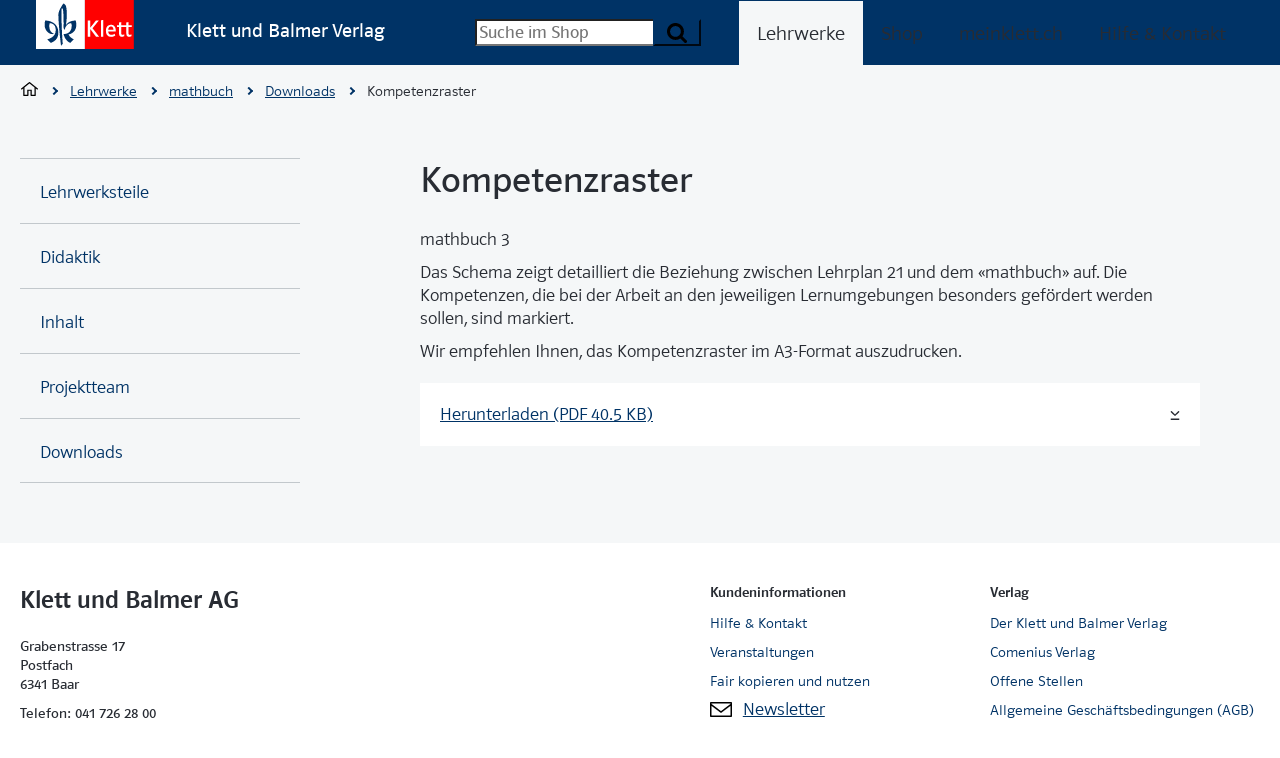

--- FILE ---
content_type: text/html; charset=UTF-8
request_url: https://www.klett.ch/lehrwerke/mathbuch-ab-2013/mathbuch-ausgabe-ab-2013-downloads/mathbuch-3-downloads-kompetenzraster
body_size: 11555
content:
<!-- SUPER HEAD -->
    

    

<!DOCTYPE html><html     class=" theme-alt-1"><head>
    <title>
        mathbuch 3 – Downloads – Kompetenzraster - Klett und Balmer Verlag
    </title>
    <meta charset="UTF-8" />
    <meta name="viewport" content="width=device-width, initial-scale=1" />

        <script>
        var html = document.documentElement;

        if (sessionStorage && sessionStorage.menuLoaded) {
            html.classList.add('klt-u-menu-js-loaded');
        }

        kltuiConfig = { publicRoot: 'https://cdn.klett.ch/ui/15.6.0' };
    </script>

    <style>
        @font-face {
            font-family: 'klt';
            font-style: normal;
            font-weight: 100;
            font-display: swap;
            src: url('https://cdn.klett.ch/ui/15.6.0/assets/fonts/PoloWeb-Leicht.woff') format('woff'), url('https://cdn.klett.ch/ui/15.6.0/assets/fonts/PoloWeb-Leicht.ttf') format('truetype'),
                url('https://cdn.klett.ch/ui/15.6.0/assets/fonts/PoloWeb-Leicht.eot') format('embedded-opentype');
        }

        @font-face {
            font-family: 'klt';
            font-style: normal;
            font-weight: 400;
            font-display: swap;
            src: url('https://cdn.klett.ch/ui/15.6.0/assets/fonts/PoloWeb-Buch.woff') format('woff'), url('https://cdn.klett.ch/ui/15.6.0/assets/fonts/PoloWeb-Buch.ttf') format('truetype'),
                url('https://cdn.klett.ch/ui/15.6.0/assets/fonts/PoloWeb-Buch.eot') format('embedded-opentype');
        }

        @font-face {
            font-family: 'klt';
            font-style: normal;
            font-weight: 700;
            font-display: swap;
            src: url('https://cdn.klett.ch/ui/15.6.0/assets/fonts/PoloWeb-Krftg.woff') format('woff'), url('https://cdn.klett.ch/ui/15.6.0/assets/fonts/PoloWeb-Krftg.ttf') format('truetype'),
                url('https://cdn.klett.ch/ui/15.6.0/assets/fonts/PoloWeb-Krftg.eot') format('embedded-opentype');
        }

        @font-face {
            font-family: 'klt-monospace';
            font-style: normal;
            font-weight: 400;
            font-display: swap;
            src: url('https://cdn.klett.ch/ui/15.6.0/assets/fonts/SourceCodePro-Regular.ttf') format('truetype');
        }

        @font-face {
            font-family: 'klt-fssally';
            font-style: normal;
            font-weight: 500;
            font-display: swap;
            src: url('https://cdn.klett.ch/ui/15.6.0/assets/fonts/FSSallyKlett-Regular.ttf') format('truetype');
        }

        :root {
            --klt-site-font-family: 'klt', -apple-system, BlinkMacSystemFont, Segoe UI, Helvetica, Arial, sans-serif, Apple Color Emoji, Segoe UI Emoji, Segoe UI Symbol;
            --klt-site-font-family-monospace: 'klt-monospace';
            --klt-site-font-family-fssallye: 'klt-fssally';
        }

        body {
            line-height: 1.33;
            font-family: var(--klt-site-font-family);
        }

    </style>
    
    <link rel="preconnect" href="https://downloads.klett.ch" />
    <link rel="modulepreload"
        href="https://cdn.klett.ch/ui/15.6.0/assets/js/klt-ui-loader.js?v=0" />
    <link rel="preload"
        href="https://cdn.klett.ch/ui/15.6.0/assets/css/klt-ui.css?v=0"
        as="style" />

    <script type="module"
        src="https://cdn.klett.ch/ui/15.6.0/assets/js/klt-ui-loader.js?v=0"></script>

        <link rel="stylesheet"
        href="https://cdn.klett.ch/ui/15.6.0/assets/css/klt-ui.css?v=0"
        media="all" />
        <meta type="title" content="mathbuch 3 – Downloads – Kompetenzraster - Klett und Balmer Verlag">
    
    
    
</head><body class="">
    
                
    
    
    
    <div class="klt-l-site-wrapper klt-l-site-wrapper--wide">
        <div class="klt-l-site">
                            

    
<header     class="klt-p-site-header theme-alt-1">
    <h2 class="klt-u-visuallyhidden">
        Navigation
    </h2>
    

    
<div     class="klt-c-top-bar theme-alt-1">
    <div class="klt-c-top-bar__col klt-c-top-bar__col--1">
                                    <a class="klt-p-site-header__logo" href="https://www.klett.ch" title="Back to Home">
                        <svg xmlns="http://www.w3.org/2000/svg" width="100" height="50" viewBox="0 0 100 50">
  <g id="Symbols" fill="none" fill-rule="evenodd">
    <g id="logo/klett">
      <polygon id="Fill-1" fill="#FFFFFF" points="0 49.906 49.906 49.906 49.906 0 0 0"/>
      <polygon id="Fill-2" fill="#FF0000" points="49.906 49.906 99.812 49.906 99.812 0 49.906 0"/>
      <g id="Group-15" transform="translate(8.803 3.427)">
        <path id="Fill-3" fill="#FFFFFF" d="M88.8334859,24.008662 L85.6021479,24.008662 L85.6017958,30.2364789 C85.6017958,31.6407042 85.9489789,32.0811972 86.8310211,32.0811972 C87.5194014,32.0811972 88.0275,31.8815493 88.7010915,31.6128873 L88.7010915,33.4523239 C87.7355986,33.8998592 87.1000352,34.1350704 86.0782042,34.1350704 C84.1292606,34.1350704 83.3669366,32.9885915 83.3669366,30.5009155 L83.3669366,24.008662 L78.2141197,24.008662 L78.2141197,30.2364789 C78.2141197,31.6407042 78.5605986,32.0811972 79.4426408,32.0811972 C80.1222183,32.0811972 80.6098944,31.8579577 81.2246831,31.6128873 L81.2246831,33.496338 C80.1989789,33.9716901 79.7063732,34.1350704 78.6458099,34.1350704 C76.7415845,34.1350704 75.9341901,32.9892958 75.9341901,30.5009155 L75.9341901,24.008662 L73.9422887,24.008662 L73.9422887,22.2723944 L75.9352465,22.2723944 L75.9792606,19.4980986 L78.2591901,19.0801408 L78.2148239,22.2723944 L83.367993,22.2723944 L83.412007,19.4980986 L85.6922887,19.0797887 L85.6035563,22.2723944 L88.8334859,22.2723944 L88.8334859,24.008662 Z"/>
        <polygon id="Fill-5" fill="#FFFFFF" points="59.769 34.003 57.445 34.003 57.445 17.289 59.769 16.872"/>
        <polygon id="Fill-7" fill="#FFFFFF" points="55.474 34.003 52.425 34.003 46.648 26.329 46.573 26.068 46.453 26.117 46.532 26.429 46.532 34.003 44.119 34.003 44.119 17.545 46.532 17.545 46.532 24.766 46.461 25.012 46.568 25.012 46.648 24.732 52.338 17.545 55.208 17.545 55.208 17.788 55.091 17.788 48.893 25.377 55.358 33.716 55.474 33.716"/>
        <path id="Fill-9" fill="#FFFFFF" d="M70.1921479,26.8231338 C70.1051761,25.632993 70.023838,25.202007 69.6312324,24.611162 C69.3058803,24.1213732 68.6794718,23.6199648 67.6396831,23.6199648 C67.2720775,23.6199648 66.8150352,23.7153873 66.3963732,23.9569366 C65.9287676,24.2273592 65.5048239,24.6748944 65.2333451,25.2766549 C65.0481338,25.6879225 64.9622183,26.2213732 64.9097535,26.8224296 L70.1921479,26.8231338 Z M72.564331,28.6122183 L64.9115141,28.6122183 C64.9960211,29.4953169 65.0417958,29.836162 65.2558803,30.345669 C65.7358099,31.4851056 66.6844014,32.0812324 68.1266549,32.0812324 C68.4685563,32.0812324 68.7801761,32.0558803 69.1636268,31.9886268 C70.0534155,31.8322887 70.577007,31.5368662 71.4319366,31.0389789 L72.0900352,32.8833451 C71.7914437,33.0710211 71.1935563,33.3935563 70.8058803,33.5720775 C69.9203169,33.9808803 68.9326408,34.2234859 67.9051761,34.2234859 C64.502007,34.2234859 62.4935563,31.7157394 62.4935563,27.982993 C62.4935563,24.2498944 64.4139789,21.8745423 67.8164437,21.8745423 C69.4167958,21.8745423 70.4917958,22.414331 71.3055282,23.3794718 C72.457993,24.745669 72.5639789,26.664331 72.564331,28.0720775 L72.564331,28.6122183 Z"/>
        <path id="Fill-11" fill="#003366" d="M19.3502113,24.2933451 C19.3502113,23.3190493 19.3945775,22.1676408 19.3945775,20.8394718 C19.3945775,15.5257394 19.2174648,8.26341549 18.5973944,6.00496479 C18.3759155,5.25214789 17.8551408,5.07503521 17.5452817,4.85390845 C17.2797887,5.47362676 17.1910563,7.95355634 17.1910563,11.4958099 C17.1910563,19.7764437 17.8178169,34.0454577 18.4822535,41.2190493 L16.7488028,43.3341901 C15.774507,35.9394718 14.0026761,18.4922887 14.0026761,11.5401761 C14.0026761,6.97926056 19.183662,0.115528169 19.183662,0.115528169 C19.183662,0.115528169 20.3688732,0.425387324 21.2988028,1.79827465 C21.7857746,2.50672535 22.6273239,4.94228873 22.6273239,11.1859507 C22.6273239,16.5503873 21.9347183,20.9109507 21.7741549,21.8486268 L21.6702817,22.0796127 L21.7639437,22.0979225 L21.8896479,21.8373592 C24.7783803,18.0746831 29.3547887,17.5183451 31.705493,17.5183451 C31.705493,17.5183451 32.3248592,18.9796127 32.3248592,22.0352465 C32.3248592,28.4944014 27.6361268,31.1348944 24.5171127,31.6496831 L24.4125352,31.5841901 L24.3755634,31.6570775 L24.468169,31.7246831 C25.6878873,35.0398239 29.7565493,36.6479225 29.7565493,36.6479225 L26.0811972,40.4116549 C20.2801408,37.6662324 19.3061972,31.2014437 19.3061972,31.2014437 C19.3061972,31.2014437 19.6160563,31.2898239 20.1917606,31.2898239 C21.8301408,31.2898239 27.6308451,30.2271479 27.6308451,22.8764437 C27.6308451,21.6363028 27.3209859,20.617993 27.0111268,20.2194014 C22.7600704,20.3965141 20.8114789,24.4704577 20.59,26.9503873 C19.5273239,26.6845423 19.3502113,25.1792606 19.3502113,24.2933451"/>
        <path id="Fill-13" fill="#003366" d="M2.67901408,36.6479225 C2.67901408,36.6479225 11.3578873,35.4081338 11.3578873,27.1718662 C11.3578873,20.1310211 5.33570423,20.2194014 5.33570423,20.2194014 C5.33570423,20.2194014 4.76,20.7067254 4.76,23.3190493 C4.76,29.3415845 8.6128169,30.7141197 9.49838028,30.8468662 C9.14380282,31.2014437 8.6128169,31.4225704 7.68253521,31.4225704 C4.8043662,31.4225704 0.021971831,28.1218662 0.021971831,22.0352465 C0.021971831,18.7137676 0.642042254,17.5183451 0.642042254,17.5183451 C2.76739437,17.5627113 14.0149296,18.1831338 14.0149296,30.3158803 C14.0149296,38.262007 6.31,40.2792606 6.31,40.2792606 L2.67901408,36.6479225 Z"/>
      </g>
    </g>
  </g>
</svg>

                </a>
            
                            <p class="klt-p-site-header__title">
                    Klett und Balmer Verlag
                </p>
                        </div>
    <div class="klt-c-top-bar__col klt-c-top-bar__col--2">
                                    

        
    
        <form     class="klt-c-form klt-p-search-field" novalidate action="/shop/suche/" method="GET">

<div class="klt-c-search-field-wrapper">
                
    
                
    
    
                                                                
    
    
    
    
    
    
                        
                        
                
        
        
    
    
    
    
    
    
            
            
    
    
        
        
                
    
    
    
                        
            <div     class="klt-c-form-field-wrapper klt-c-form-field-wrapper--hide-label" id="klt-c-form-field-wrapper-7366" data-form-fields-target="fieldWrapper" placeholder="Suche im Shop" name="q">
                                                                                                    
    
    
                                            
    <label for="search-1674"  class="klt-c-form-field-label klt-c-text-field__label klt-t-typography-display-4"><span class="klt-c-form-field-label__text">Suchbegriff</span></label>

                        
    
                            
    
    
                        
                
                                                                                                                                                                                                                        
        
    
            <input     class="klt-c-form-field klt-c-form-field--input klt-c-form-field--input-multiline klt-c-text-field__input" type="text" data-form-fields-target="input" id="search-1674" placeholder="Suche im Shop" name="q"/>
    
                                                            
            </div>
        
            
                            
    
        
        
        
                    
        
    
    
    
    <button     class="klt-c-button klt-c-button--primary klt-c-search-field__submit" type="submit">
                        
    
    <span class="klt-c-icon-labeled ">
            
    
    
        
    <span     class="klt-c-icon klt-c-icon--search" data-klt-icon-name="search" aria-hidden="true">
                    <svg xmlns="http://www.w3.org/2000/svg" width="10" height="10" viewBox="0 0 10 10">
  <path fill="#000000" fill-rule="evenodd" d="M6.92307692,4.23061922 C6.92307692,3.48943958 6.65936637,2.85536421 6.13269531,2.32854314 C5.60587423,1.80187207 4.97179887,1.53816153 4.23061922,1.53816153 C3.48943958,1.53816153 2.85536421,1.80187207 2.32854314,2.32854314 C1.80187207,2.85536421 1.53816153,3.48943958 1.53816153,4.23061922 C1.53816153,4.97179887 1.80187207,5.60587423 2.32854314,6.13269531 C2.85536421,6.65936637 3.48943958,6.92307692 4.23061922,6.92307692 C4.97179887,6.92307692 5.60587423,6.65936637 6.13269531,6.13269531 C6.65936637,5.60587423 6.92307692,4.97179887 6.92307692,4.23061922 Z M10,9.23121925 C10,9.43927757 9.92379695,9.61973479 9.77199088,9.77199088 C9.61973479,9.92379695 9.43927757,10 9.23121925,10 C9.01446058,10 8.83445338,9.92379695 8.68984759,9.77199088 L6.62831513,7.71645866 C5.91173647,8.21342854 5.11190448,8.46183847 4.23061922,8.46183847 C3.6575963,8.46183847 3.10962438,8.35053402 2.58700348,8.12792512 C2.06438258,7.90576623 1.61376455,7.60515421 1.23454938,7.22668907 C0.856084243,6.84807392 0.555472219,6.3974559 0.333463339,5.87423497 C0.110704428,5.35161406 0,4.80364215 0,4.23061922 C0,3.6575963 0.110704428,3.10962438 0.333463339,2.58700348 C0.555472219,2.06438258 0.856084243,1.61376455 1.23454938,1.23454938 C1.61376455,0.856084243 2.06438258,0.555472219 2.58700348,0.333463339 C3.10962438,0.110704428 3.6575963,0 4.23061922,0 C4.80364215,0 5.35161406,0.110704428 5.87423497,0.333463339 C6.3974559,0.555472219 6.84807392,0.856084243 7.22668907,1.23454938 C7.60515421,1.61376455 7.90576623,2.06438258 8.12792512,2.58700348 C8.35053402,3.10962438 8.46183847,3.6575963 8.46183847,4.23061922 C8.46183847,5.11190448 8.21342854,5.91173647 7.71645866,6.62831513 L9.77799112,8.68984759 C9.92619705,8.83805352 10,9.01851074 10,9.23121925 Z"/>
</svg>

            </span>

        <span class="klt-c-icon-label">Suchen</span>
    </span>

            </button>


</div>

    	
							
        
        
                
                
	<div class="klt-c-search-autocomplete" data-klt-c-search-autocomplete='{ "input": "search-1674", "action": "https://search.klett.ch/api/search?q=", "debounce": 500, "baseUrlKeywords": "https://www.klett.ch/shop/suche?scope=shop&amp;q=", "baseUrlProducts": "/shop/artikel/", "baseUrlProductImages": "https://www.klett.ch/shop/image/products/" }' style="display: none">
		<div class="klt-c-search-autocomplete__body" data-klt-c-search-autocomplete-body>
			<section class="klt-c-search-autocomplete__keywords">
				<h2 class="klt-c-search-autocomplete__section-title klt-t-typography-display-3-bold">
					Suchbegriffe
				</h2>
				<ul class="klt-c-search-autocomplete__keywords-list" data-klt-c-search-autocomplete-keywords></ul>
                <p class="klt-c-search-autocomplete__empty">Keine passende Suchbegriffe</p>
			</section>
			<section class="klt-c-search-autocomplete__products">
				<h2 class="klt-c-search-autocomplete__section-title klt-t-typography-display-3-bold">
					Artikelvorschläge
				</h2>
				<div class="klt-c-search-autocomplete__products-list" data-klt-c-search-autocomplete-products></div>
                <p class="klt-c-search-autocomplete__empty">Keine passenden Artikel</p>
			</section>
			<div style="display: hidden">
				<template id="template-search-autocomplete-keyword">
					<li class="klt-c-search-autocomplete__keyword">
						<a href="#">
							It<span>em</span>1
						</a>
					</li>
				</template>
				<template id="template-search-autocomplete-product">
					    
    
        
                
        
    
                                    
            
    
        
    
    
    
    
    
    
                        
    




<article    class="klt-c-product klt-c-product--compact ">
    <div class="klt-c-product__body">
        <div class="klt-c-product__body-wrapper">
                        <h3 class="klt-c-product__title">
                                <a href="#" data-klt-c-product-title>
                    <span class="klt-c-product__title-part" data-klt-c-product-title-text>title</span>
                                            <br />
                        <span class="klt-c-product__title-part" data-klt-c-product-constituent>
                            constituent
                        </span>
                                    </a>
            </h3>

            
            
                        
                                        <p class="klt-c-product__grade-level" data-klt-c-product-grade-level>
                    gradeLevel
                </p>
                        <div class="klt-c-product__key-data">
                <dl class="klt-c-product__isbn-price">
                                                                            </dl>
            </div>
                    </div>
            </div>
            
        <a    class="klt-c-product__images" href="#" aria-label="Zur Produktseite" data-klt-c-product-image-wrapper>            
            
        
    
        
    
    
    
        
        
                        
                        

    
                        
    
                        
<img src="/images/article-placeholder@3x.png"
    alt=""
        class="klt-c-image" height="161" width="112" />
        
    
    </a>
    </article>


				</template>
			</div>
		</div>
	</div>


                                            
        
    
    <input id="klt-form-field-8445"
        type="hidden"
        name="scope"
        value="website"
        class="klt-c-form-field klt-c-form-field--hidden klt-c-hidden-field__input"
         />

            

        <template data-form-fields-target="errorMessageTemplate">
                
            
                    <span     class="klt-c-form-field__error-message" id="${id}-error" data-form-fields-target="errorMessage">${errorMessage}</span>
    
    </template>

    <template data-form-fields-target="errorMessageTooltipTemplate">
                
            
                        
    
    
    

<div     class="klt-c-tooltip klt-c-tooltip--error" role="tooltip" data-klt-c-tooltip data-klt-c-tooltip-controlled-by="${id}" id="${id}-error" data-form-fields-target="errorMessageTooltip">
        <div class="klt-c-tooltip__content">
        ${errorMessage}
    </div>
</div>

    
    </template></form>
                        </div>
    <div class="klt-c-top-bar__col klt-c-top-bar__col--3">
                                                        
                                                <h3 class="klt-u-visuallyhidden">
                        Menü
                    </h3>
                    <div class="klt-p-site-header__site-navigation">
                            
    
<nav class="klt-c-navigation klt-c-navigation--horizontal">
            <ul class="klt-c-navigation__list">
                                                                                                <li class="klt-c-navigation__list-item klt-c-navigation__list-item--active">
                                                                                                                                                <a href="/lehrwerke"
                            class="klt-c-navigation__action"
                            target="_self"
                            aria-current="page">
                            Lehrwerke
                        </a>
                                    </li>
                                                            <li class="klt-c-navigation__list-item ">
                                                                                            <a href="/shop/"
                            class="klt-c-navigation__action"
                            target="_self"
                            >
                            Shop
                        </a>
                                    </li>
                                                            <li class="klt-c-navigation__list-item ">
                                                                                            <a href="/login/start"
                            class="klt-c-navigation__action"
                            target="_self"
                            >
                            meinklett.ch
                        </a>
                                    </li>
                                                            <li class="klt-c-navigation__list-item ">
                                                                                            <a href="/support"
                            class="klt-c-navigation__action"
                            target="_self"
                            >
                            Hilfe &amp; Kontakt
                        </a>
                                    </li>
                    </ul>
    </nav>

                    </div>
                
                                                                    <div class="klt-p-site-header__site-navigation-mobile">
                                                                                                                                                                                                                                                                                                                                                                                                                                                                                                                                                                                                            
    
<nav class="klt-c-menu klt-c-menu--multilevel" data-klt-c-menu="data-klt-c-menu-multilevel">
    <h2 class="klt-u-visuallyhidden">
        Seiten Navigation
    </h2>
    <button type="button"
        class="klt-c-menu__toggle klt-c-icon-ia-burger klt-c-icon-ia-burger--spin"
        aria-expanded="false"
        aria-label="Seiten Navigation"
        data-klt-c-menu-toggle="data-klt-c-menu-toggle">
        <span class="klt-c-icon-ia-burger-box"><span class="klt-c-icon-ia-burger-inner"></span></span>
        <span class="klt-c-menu__toggle-label klt-u-visuallyhidden">Navigation öffnen</span>
    </button>
                                                                                                                                                                                                                        <ul id="menu-list-2136909871"
            class="klt-c-menu__list klt-c-menu__list--first-level klt-t-typography-display-4 "
            data-klt-c-menu-list="data-klt-c-menu-list">
                                                                                                                                                                                                                                                                                                                                                                                                                <li class="klt-c-menu__list-item klt-c-menu__list-item--active klt-c-menu__list-item--expanded">
                                            <span class="klt-c-menu__action klt-c-menu__action--parent">Lehrwerke</span>
                                                    <button class="klt-c-menu__toggle-parent klt-c-menu__action--parent"
                                data-klt-c-menu-list-toggle-for="menu-list-2136909871"
                                type="button">
                                <span class="klt-u-visuallyhidden">
                                    Unterseiten für die Seite "Lehrwerke" anzeigen
                                </span>
                                    
    
    
        
    <span     class="klt-c-icon klt-c-icon--chevron-right" data-klt-icon-name="chevron-right" aria-hidden="true">
                    <svg xmlns="http://www.w3.org/2000/svg" width="6" height="10" viewBox="0 0 6 10">
  <path fill="#000000" d="M-0.552314303,2.25505554 C-0.883614522,1.9149954 -1.42106006,1.9149954 -1.75231961,2.25501379 C-2.08257488,2.59400133 -2.08257488,3.14265158 -1.75223111,3.48144065 L2.39997301,7.74494839 C2.55873737,7.90820072 2.77450288,8 2.99999217,8 C3.22548146,8 3.44124696,7.90820072 3.60015868,7.74479698 L7.75234078,3.48131203 C8.08255921,3.14265158 8.08255921,2.59400133 7.75230395,2.25501379 C7.4210444,1.9149954 6.88359886,1.9149954 6.55233931,2.25501379 L2.99999217,5.90271964 L-0.552314303,2.25505554 Z" transform="matrix(0 1 1 0 -2 2)"/>
</svg>

            </span>

                            </button>
                                                                <div class="klt-c-menu__subpages">
                        <div class="klt-c-menu__subpage-title-bar" data-value="Lehrwerke">
                            <button class="klt-c-menu__toggle-children klt-c-menu__action klt-c-menu__action--parent-of-child"
                                data-klt-c-menu-list-toggle-for="menu-list-2136909871"
                                type="button">
                                <span class="klt-u-visuallyhidden">Alle Bereich</span>
                                    
    
    
        
    <span     class="klt-c-icon klt-c-icon--chevron-left" data-klt-icon-name="chevron-left" aria-hidden="true">
                    <svg xmlns="http://www.w3.org/2000/svg" width="6" height="10" viewBox="0 0 6 10">
  <path fill="#000000" d="M-0.552314303,2.25505554 C-0.883614522,1.9149954 -1.42106006,1.9149954 -1.75231961,2.25501379 C-2.08257488,2.59400133 -2.08257488,3.14265158 -1.75223111,3.48144065 L2.39997301,7.74494839 C2.55873737,7.90820072 2.77450288,8 2.99999217,8 C3.22548146,8 3.44124696,7.90820072 3.60015868,7.74479698 L7.75234078,3.48131203 C8.08255921,3.14265158 8.08255921,2.59400133 7.75230395,2.25501379 C7.4210444,1.9149954 6.88359886,1.9149954 6.55233931,2.25501379 L2.99999217,5.90271964 L-0.552314303,2.25505554 Z" transform="rotate(90 3 5)"/>
</svg>

            </span>

                            </button>
                        </div>
                                                        
                
    <div  class="klt-c-navigation klt-c-navigation--vertical klt-c-menu__list klt-c-menu__list--second-level">
        <ol class="klt-c-navigation__list">
                                                                            <li class="klt-c-navigation__list-item ">
                                                                                            <a class="klt-c-navigation__action" href="/lehrwerke/mathbuch-ab-2013/mathbuch-ausgabe-ab-2013-lehrwerksteile" target="_self" >
                            Lehrwerksteile
                        </a>
                                    </li>
                                                                            <li class="klt-c-navigation__list-item ">
                                                                                            <a class="klt-c-navigation__action" href="/lehrwerke/mathbuch-ab-2013/mathbuch-ausgabe-ab-2013-didaktik" target="_self" >
                            Didaktik
                        </a>
                                    </li>
                                                                            <li class="klt-c-navigation__list-item ">
                                                                                            <a class="klt-c-navigation__action" href="/lehrwerke/mathbuch-ab-2013/mathbuch-ausgabe-ab-2013-inhalt" target="_self" >
                            Inhalt
                        </a>
                                    </li>
                                                                            <li class="klt-c-navigation__list-item ">
                                                                                            <a class="klt-c-navigation__action" href="/lehrwerke/mathbuch-ab-2013/mathbuch-ausgabe-ab-2013-projektteam" target="_self" >
                            Projektteam
                        </a>
                                    </li>
                                                                            <li class="klt-c-navigation__list-item ">
                                                                                            <a class="klt-c-navigation__action" href="/lehrwerke/mathbuch-ab-2013/mathbuch-ausgabe-ab-2013-downloads" target="_self" >
                            Downloads
                        </a>
                                    </li>
                    </ol>
    </div>

                                            </div>
                </li>
                                                                                                            <li class="klt-c-menu__list-item ">
                                            <a href="/shop/" class="klt-c-menu__action klt-c-menu__action--parent">
                            Shop
                        </a>
                                        <div class="klt-c-menu__subpages">
                        <div class="klt-c-menu__subpage-title-bar" data-value="Shop">
                            <button class="klt-c-menu__toggle-children klt-c-menu__action klt-c-menu__action--parent-of-child"
                                data-klt-c-menu-list-toggle-for="menu-list-2136909871"
                                type="button">
                                <span class="klt-u-visuallyhidden">Alle Bereich</span>
                                    
    
    
        
    <span     class="klt-c-icon klt-c-icon--chevron-left" data-klt-icon-name="chevron-left" aria-hidden="true">
                    <svg xmlns="http://www.w3.org/2000/svg" width="6" height="10" viewBox="0 0 6 10">
  <path fill="#000000" d="M-0.552314303,2.25505554 C-0.883614522,1.9149954 -1.42106006,1.9149954 -1.75231961,2.25501379 C-2.08257488,2.59400133 -2.08257488,3.14265158 -1.75223111,3.48144065 L2.39997301,7.74494839 C2.55873737,7.90820072 2.77450288,8 2.99999217,8 C3.22548146,8 3.44124696,7.90820072 3.60015868,7.74479698 L7.75234078,3.48131203 C8.08255921,3.14265158 8.08255921,2.59400133 7.75230395,2.25501379 C7.4210444,1.9149954 6.88359886,1.9149954 6.55233931,2.25501379 L2.99999217,5.90271964 L-0.552314303,2.25505554 Z" transform="rotate(90 3 5)"/>
</svg>

            </span>

                            </button>
                        </div>
                                            </div>
                </li>
                                                                                                            <li class="klt-c-menu__list-item ">
                                            <a href="/login/start" class="klt-c-menu__action klt-c-menu__action--parent">
                            meinklett.ch
                        </a>
                                        <div class="klt-c-menu__subpages">
                        <div class="klt-c-menu__subpage-title-bar" data-value="meinklett.ch">
                            <button class="klt-c-menu__toggle-children klt-c-menu__action klt-c-menu__action--parent-of-child"
                                data-klt-c-menu-list-toggle-for="menu-list-2136909871"
                                type="button">
                                <span class="klt-u-visuallyhidden">Alle Bereich</span>
                                    
    
    
        
    <span     class="klt-c-icon klt-c-icon--chevron-left" data-klt-icon-name="chevron-left" aria-hidden="true">
                    <svg xmlns="http://www.w3.org/2000/svg" width="6" height="10" viewBox="0 0 6 10">
  <path fill="#000000" d="M-0.552314303,2.25505554 C-0.883614522,1.9149954 -1.42106006,1.9149954 -1.75231961,2.25501379 C-2.08257488,2.59400133 -2.08257488,3.14265158 -1.75223111,3.48144065 L2.39997301,7.74494839 C2.55873737,7.90820072 2.77450288,8 2.99999217,8 C3.22548146,8 3.44124696,7.90820072 3.60015868,7.74479698 L7.75234078,3.48131203 C8.08255921,3.14265158 8.08255921,2.59400133 7.75230395,2.25501379 C7.4210444,1.9149954 6.88359886,1.9149954 6.55233931,2.25501379 L2.99999217,5.90271964 L-0.552314303,2.25505554 Z" transform="rotate(90 3 5)"/>
</svg>

            </span>

                            </button>
                        </div>
                                            </div>
                </li>
                                                                                                            <li class="klt-c-menu__list-item ">
                                            <a href="/support" class="klt-c-menu__action klt-c-menu__action--parent">
                            Hilfe &amp; Kontakt
                        </a>
                                        <div class="klt-c-menu__subpages">
                        <div class="klt-c-menu__subpage-title-bar" data-value="Hilfe &amp; Kontakt">
                            <button class="klt-c-menu__toggle-children klt-c-menu__action klt-c-menu__action--parent-of-child"
                                data-klt-c-menu-list-toggle-for="menu-list-2136909871"
                                type="button">
                                <span class="klt-u-visuallyhidden">Alle Bereich</span>
                                    
    
    
        
    <span     class="klt-c-icon klt-c-icon--chevron-left" data-klt-icon-name="chevron-left" aria-hidden="true">
                    <svg xmlns="http://www.w3.org/2000/svg" width="6" height="10" viewBox="0 0 6 10">
  <path fill="#000000" d="M-0.552314303,2.25505554 C-0.883614522,1.9149954 -1.42106006,1.9149954 -1.75231961,2.25501379 C-2.08257488,2.59400133 -2.08257488,3.14265158 -1.75223111,3.48144065 L2.39997301,7.74494839 C2.55873737,7.90820072 2.77450288,8 2.99999217,8 C3.22548146,8 3.44124696,7.90820072 3.60015868,7.74479698 L7.75234078,3.48131203 C8.08255921,3.14265158 8.08255921,2.59400133 7.75230395,2.25501379 C7.4210444,1.9149954 6.88359886,1.9149954 6.55233931,2.25501379 L2.99999217,5.90271964 L-0.552314303,2.25505554 Z" transform="rotate(90 3 5)"/>
</svg>

            </span>

                            </button>
                        </div>
                                            </div>
                </li>
                    </ul>
    </nav>

                    </div>
                                        </div>
</div>
                            </header>
            
            <div class="klt-l-page-body-wrapper klt-l-page-body-wrapper--standard-wide klt-l-page-body-wrapper--with-aside klt-t-page-body-wrapper">
                                                    <div class="klt-l-page-breadcrumb-wrapper klt-l-page-breadcrumb-wrapper--shop">
                            
                
                
    
    
            
                            
            
    <nav  class='klt-c-breadcrumb ' >
        <h2 class="klt-u-visuallyhidden">Breadcrumb</h2>
        <ol class="klt-c-breadcrumb__list klt-t-typography-display-4">
                                                                                            <li class="klt-c-breadcrumb__list-item">
                                        <a href="/" class="klt-c-breadcrumb__action">
                                                        
    
    
        
    <span     class="klt-c-icon klt-c-icon--home" data-klt-icon-name="home" aria-hidden="true">
                    <svg xmlns="http://www.w3.org/2000/svg" width="17" height="14" viewBox="0 0 17 14">
  <path fill="#000000" fill-rule="evenodd" d="M14.7333333,6.42154645 L14.7333333,13.3804298 C14.7333333,13.7224738 14.4541216,14 14.11,14 L10.1622222,14 C9.81726956,14 9.53888889,13.7224738 9.53888889,13.3804298 L9.53888889,8.86953167 L7.46111111,8.86953167 L7.46111111,13.3804298 C7.46111111,13.7224738 7.18189933,14 6.83777778,14 L2.89,14 C2.54504733,14 2.26666667,13.7224738 2.26666667,13.3804298 L2.26666667,6.41982537 L1.00326029,7.43086994 C0.749776779,7.65917223 0.311658918,7.62305257 0.10272689,7.35202902 C-0.10621509,7.08100547 0.0363219632,6.64245021 0.238777485,6.43877783 L8.11673077,0.131504092 C8.24225974,0.0485571345 8.37183549,0.00256659684 8.4988737,0.000102555231 C8.62601972,-0.00236148638 8.75154869,0.0395230161 8.88112029,0.131504092 L16.7590736,6.43877783 C17.0271251,6.64164078 17.0700454,7.10810572 16.8951238,7.35202902 C16.6958945,7.62961424 16.2480722,7.65917223 15.9945887,7.43086994 L14.7333333,6.42154645 Z M13.4866667,5.4238976 L8.49892553,1.43244237 L3.51333333,5.42217681 L3.51333333,12.7608595 L6.21444444,12.7608595 L6.21444444,8.24996142 C6.21444444,7.90709124 6.49282511,7.63039117 6.83777778,7.63039117 L10.1622222,7.63039117 C10.5063438,7.63039117 10.7855556,7.90709124 10.7855556,8.24996142 L10.7855556,12.7608595 L13.4866667,12.7608595 L13.4866667,5.4238976 Z"/>
</svg>

            </span>

                            <span class="klt-u-visuallyhidden">Home</span>
                                            </a>
                                    </li>
                                                                                            <li class="klt-c-breadcrumb__list-item">
                                        <a href="/lehrwerke" class="klt-c-breadcrumb__action">
                                                    Lehrwerke
                                            </a>
                                    </li>
                                                                                            <li class="klt-c-breadcrumb__list-item">
                                        <a href="/lehrwerke/mathbuch-ab-2013" class="klt-c-breadcrumb__action">
                                                    mathbuch
                                            </a>
                                    </li>
                                                                                            <li class="klt-c-breadcrumb__list-item">
                                        <a href="/lehrwerke/mathbuch-ab-2013/mathbuch-ausgabe-ab-2013-downloads" class="klt-c-breadcrumb__action">
                                                    Downloads
                                            </a>
                                    </li>
                                                                                                                                <li class="klt-c-breadcrumb__list-item klt-c-breadcrumb__list-item--active">
                                        <span class="klt-c-breadcrumb__action">
                                                    Kompetenzraster
                                                                            <span class="klt-u-visuallyhidden">
                                Aktive Seite
                            </span>
                                            </span>
                                    </li>
                    </ol>
    </nav>

                    </div>
                                                    <div class="klt-l-page-aside klt-l-page-aside--1">
                                                    
                                                                    
    
    
    
<nav     class="klt-c-navigation">
            
        <div class="klt-c-navigation klt-c-navigation--vertical">
            <ol class="klt-c-navigation__list">
                                                        
                    
                                        <li class="klt-c-navigation__list-item ">
                                                                                                            <a class="klt-c-navigation__action"
                                href="/lehrwerke/mathbuch-ab-2013/mathbuch-ausgabe-ab-2013-lehrwerksteile"
                                target="_self"
                                >
                                Lehrwerksteile
                            </a>
                                            </li>
                                                        
                    
                                        <li class="klt-c-navigation__list-item ">
                                                                                                            <a class="klt-c-navigation__action"
                                href="/lehrwerke/mathbuch-ab-2013/mathbuch-ausgabe-ab-2013-didaktik"
                                target="_self"
                                >
                                Didaktik
                            </a>
                                            </li>
                                                        
                    
                                        <li class="klt-c-navigation__list-item ">
                                                                                                            <a class="klt-c-navigation__action"
                                href="/lehrwerke/mathbuch-ab-2013/mathbuch-ausgabe-ab-2013-inhalt"
                                target="_self"
                                >
                                Inhalt
                            </a>
                                            </li>
                                                        
                    
                                        <li class="klt-c-navigation__list-item ">
                                                                                                            <a class="klt-c-navigation__action"
                                href="/lehrwerke/mathbuch-ab-2013/mathbuch-ausgabe-ab-2013-projektteam"
                                target="_self"
                                >
                                Projektteam
                            </a>
                                            </li>
                                                        
                    
                                        <li class="klt-c-navigation__list-item ">
                                                                                                            <a class="klt-c-navigation__action"
                                href="/lehrwerke/mathbuch-ab-2013/mathbuch-ausgabe-ab-2013-downloads"
                                target="_self"
                                >
                                Downloads
                            </a>
                                            </li>
                            </ol>
        </div>
    </nav>

                            
                            
                            
                                                                        </div>
                                <main class="klt-l-page-element-wrapper">
                                        	<h1 class="klt-c-page-title klt-l-page-title klt-t-page-title klt-t-typography-highlight-strong-dark ">
		                                                                                                                            Kompetenzraster
                                                    			</h1>
                                        
<div class="klt-p-block-rich-text">
    mathbuch 3
</div>
                        
<div class="klt-p-block-rich-text">
    <p>Das Schema zeigt detailliert die Beziehung zwischen Lehrplan 21 und dem «mathbuch» auf. Die Kompetenzen, die bei der Arbeit an den jeweiligen Lernumgebungen besonders gefördert werden sollen, sind markiert.</p>
<p>Wir empfehlen Ihnen, das Kompetenzraster im A3-Format auszudrucken.</p>
</div>
                        


<div class="klt-p-block-action">
                        
                                                    
    
    
        
                    
        
    
    <div     class="klt-c-simple-call-to-action-button-wrapper">
        <a     class="klt-c-simple-call-to-action-button" href="https://downloads.klett.ch/uploads/images/textbooks/Dateien/mathbuch-3-Kompetenzraster-978-3-264-10038-9-klett-und-balmer.pdf" target="_blank">
                        <span class="klt-c-simple-call-to-action-button__content">
                <span class="klt-c-simple-call-to-action-button__text">Herunterladen (PDF 40.5 KB)</span>
                            </span>
                                
    
    
        
    <span     class="klt-c-icon klt-c-icon--download" data-klt-icon-name="download" aria-hidden="true">
                    <svg xmlns="http://www.w3.org/2000/svg" width="10" height="10" viewBox="0 0 10 10">
    <path fill="#292C33" fill-rule="evenodd" d="M8.549.895l.938.92L5 6.225.513 1.816l.938-.921L5 4.35 8.549.895zM.817 8.605h8.366v1.316H.817V8.605z"/>
</svg>

            </span>

                    </a>
    </div>

                            </div>
                                            </main>
            </div>
            <footer class="klt-l-site-footer">
                                                                                                
<div class="klt-p-site-footer klt-p-site-footer--advanced ">
    <h1 class="klt-u-visuallyhidden">
        Fusszeile
    </h1>
                    <div class="klt-p-site-footer__contact-information">
            <h2 class="klt-u-visuallyhidden">
                Kontaktinformationen
            </h2>
            <p class="klt-p-site-footer__contact-information-title">
                Klett und Balmer AG
            </p>
                                                <address class="klt-p-site-footer__address">
                <p>
                    Grabenstrasse 17<br>
                    Postfach<br>
                    6341 Baar
                </p>
                                <p>
                    Telefon: 041 726 28 00
                </p>
                                                <p>
                    E-Mail: 
                    <a href="mailto:info@klett.ch">
                        info@klett.ch
                    </a>
                </p>
                                
                                                    <ul class="klt-c-list-external-links">
                            <li class="klt-c-list-external-links__list-item">
                    <a class="klt-c-list-external-links__link" href="https://www.youtube.com/channel/UCYd_HnKcCEnuN4WbTTZwc8A">            
                        
            <span class="klt-c-list-link-meta klt-c-list-link-meta--youtube" title="Youtube">
                
    
    
        
    <span     class="klt-c-icon klt-c-icon--youtube" data-klt-icon-name="youtube" aria-hidden="true">
                    <svg width="25" height="25" viewBox="0 0 25 25" fill="none" xmlns="http://www.w3.org/2000/svg">
    <path fill-rule="evenodd" clip-rule="evenodd"
        d="M22.746 5.7332C23.1031 6.09035 23.3605 6.53483 23.4924 7.02238C24.2521 10.0802 24.0766 14.9096 23.5072 18.0854C23.3752 18.573 23.1179 19.0175 22.7607 19.3746C22.4036 19.7318 21.9591 19.9891 21.4716 20.121C19.6867 20.6078 12.5031 20.6078 12.5031 20.6078C12.5031 20.6078 5.3195 20.6078 3.53466 20.121C3.04711 19.9891 2.60263 19.7318 2.24548 19.3746C1.88834 19.0175 1.63098 18.573 1.49906 18.0854C0.734967 15.0409 0.944428 10.2085 1.48431 7.03713C1.61623 6.54958 1.87359 6.1051 2.23073 5.74795C2.58788 5.39081 3.03236 5.13345 3.51991 5.00153C5.30475 4.51475 12.4884 4.5 12.4884 4.5C12.4884 4.5 19.672 4.5 21.4568 4.98677C21.9444 5.1187 22.3889 5.37606 22.746 5.7332ZM16.1613 12.5539L10.202 16.0056V9.10225L16.1613 12.5539Z"
        fill="currentColor" />
</svg>
            </span>

        </span>
    </a>
                </li>
                            <li class="klt-c-list-external-links__list-item">
                    <a class="klt-c-list-external-links__link" href="https://www.instagram.com/klettundbalmerverlag/">            
                        
            <span class="klt-c-list-link-meta klt-c-list-link-meta--instagram" title="Instagram">
                
    
    
        
    <span     class="klt-c-icon klt-c-icon--instagram" data-klt-icon-name="instagram" aria-hidden="true">
                    <svg width="25" height="25" viewBox="0 0 25 25" fill="none" xmlns="http://www.w3.org/2000/svg">
    <path d="M12.5 4.28299C15.1763 4.28299 15.4938 4.29302 16.5513 4.34147C19.2677 4.46509 20.5366 5.75399 20.6602 8.4504C20.7087 9.50708 20.7178 9.8245 20.7178 12.5009C20.7178 15.1781 20.7078 15.4947 20.6602 16.5513C20.5357 19.2452 19.2702 20.5366 16.5513 20.6603C15.4938 20.7087 15.178 20.7187 12.5 20.7187C9.82361 20.7187 9.50619 20.7087 8.44951 20.6603C5.72636 20.5358 4.4642 19.2411 4.34057 16.5505C4.29212 15.4938 4.2821 15.1772 4.2821 12.5C4.2821 9.82367 4.29296 9.50708 4.34057 8.44957C4.46503 5.75399 5.73054 4.46426 8.44951 4.34063C9.50702 4.29302 9.82361 4.28299 12.5 4.28299ZM12.5 2.4762C9.77767 2.4762 9.43686 2.48789 8.36765 2.53634C4.72732 2.7034 2.70418 4.72321 2.53711 8.36687C2.48783 9.43692 2.47614 9.77773 2.47614 12.5C2.47614 15.2223 2.48783 15.564 2.53628 16.6332C2.70334 20.2735 4.72315 22.2967 8.36681 22.4637C9.43686 22.5122 9.77767 22.5239 12.5 22.5239C15.2223 22.5239 15.5639 22.5122 16.6331 22.4637C20.2701 22.2967 22.2983 20.2769 22.4628 16.6332C22.5121 15.564 22.5238 15.2223 22.5238 12.5C22.5238 9.77773 22.5121 9.43692 22.4637 8.36771C22.2999 4.73072 20.2776 2.70424 16.634 2.53717C15.5639 2.48789 15.2223 2.4762 12.5 2.4762V2.4762ZM12.5 7.35279C9.65738 7.35279 7.35273 9.65744 7.35273 12.5C7.35273 15.3426 9.65738 17.6481 12.5 17.6481C15.3426 17.6481 17.6472 15.3435 17.6472 12.5C17.6472 9.65744 15.3426 7.35279 12.5 7.35279ZM12.5 15.8413C10.6548 15.8413 9.15869 14.3461 9.15869 12.5C9.15869 10.6548 10.6548 9.15875 12.5 9.15875C14.3452 9.15875 15.8413 10.6548 15.8413 12.5C15.8413 14.3461 14.3452 15.8413 12.5 15.8413ZM17.851 5.94695C17.1861 5.94695 16.6473 6.48573 16.6473 7.14981C16.6473 7.81389 17.1861 8.35267 17.851 8.35267C18.5151 8.35267 19.0531 7.81389 19.0531 7.14981C19.0531 6.48573 18.5151 5.94695 17.851 5.94695Z" fill="currentColor"/>
</svg>

            </span>

        </span>
    </a>
                </li>
                            <li class="klt-c-list-external-links__list-item">
                    <a class="klt-c-list-external-links__link" href="https://www.facebook.com/Klett-und-Balmer-Verlag-104163947730885/">            
                        
            <span class="klt-c-list-link-meta klt-c-list-link-meta--facebook" title="Facebook">
                
    
    
        
    <span     class="klt-c-icon klt-c-icon--facebook" data-klt-icon-name="facebook" aria-hidden="true">
                    <svg width="25" height="25" viewBox="0 0 25 25" fill="none" xmlns="http://www.w3.org/2000/svg">
    <path d="M14.0323 22.3956V13.3678H17.0626L17.5162 9.84948H14.0323V7.60315C14.0323 6.58454 14.3151 5.89031 15.776 5.89031L17.639 5.88945V2.74273C17.3167 2.70001 16.2108 2.60425 14.9242 2.60425C12.2381 2.60425 10.3991 4.24379 10.3991 7.25489V9.84958H7.36096V13.3679H10.399V22.3957L14.0323 22.3956Z" fill="currentcolor"/>
</svg>

            </span>

        </span>
    </a>
                </li>
                            <li class="klt-c-list-external-links__list-item">
                    <a class="klt-c-list-external-links__link" href="https://www.linkedin.com/company/klett-und-balmer-ag">            
                        
            <span class="klt-c-list-link-meta klt-c-list-link-meta--linkedin" title="Linkedin">
                
    
    
        
    <span     class="klt-c-icon klt-c-icon--linkedin" data-klt-icon-name="linkedin" aria-hidden="true">
                    <svg width="25" height="25" viewBox="0 0 25 25" fill="none" xmlns="http://www.w3.org/2000/svg">
    <path d="M6.88892 5.30624C6.88892 6.41008 6.00169 7.3045 4.90665 7.3045C3.8116 7.3045 2.92437 6.41008 2.92437 5.30624C2.92437 4.2032 3.8116 3.30798 4.90665 3.30798C6.00169 3.30798 6.88892 4.2032 6.88892 5.30624ZM6.9049 8.90311H2.90839V21.692H6.9049V8.90311ZM13.2849 8.90311H9.31401V21.692H13.2857V14.9786C13.2857 11.2459 18.1047 10.9405 18.1047 14.9786V21.692H22.0917V13.5942C22.0917 7.29571 14.9603 7.52511 13.2849 10.6256V8.90311Z" fill="currentColor"/>
</svg>

            </span>

        </span>
    </a>
                </li>
                    </ul>
    
                            </address>
                                </div>
                <nav class="klt-p-site-footer-navigation">
            <ul class="klt-p-site-footer-navigation__list klt-p-site-footer-navigation__list--advanced">
                                    <li class="klt-p-site-footer-navigation__list-item">
                                                    <p class="klt-p-site-footer-navigation__list-title klt-t-typography-display-4">
                                Kundeninformationen
                            </p>

                            <ul class="klt-p-site-footer-navigation__list klt-p-site-footer-navigation__list--sub">
                                                                    <li class="klt-p-site-footer-navigation__list-item
                                    klt-p-site-footer-navigation__list-item--sub">
                                        <a class="klt-p-site-footer-navigation__action" href="/support">
                                            Hilfe &amp; Kontakt
                                        </a>
                                    </li>
                                                                    <li class="klt-p-site-footer-navigation__list-item
                                    klt-p-site-footer-navigation__list-item--sub">
                                        <a class="klt-p-site-footer-navigation__action" href="/veranstaltungen">
                                            Veranstaltungen
                                        </a>
                                    </li>
                                                                    <li class="klt-p-site-footer-navigation__list-item
                                    klt-p-site-footer-navigation__list-item--sub">
                                        <a class="klt-p-site-footer-navigation__action" href="/fair-kopieren">
                                            Fair kopieren und nutzen
                                        </a>
                                    </li>
                                                            </ul>

                                                                        
    
        
        
        
        
    
    
            <a     class="klt-c-button" href="/newsletter">
                                
    
    <span class="klt-c-icon-labeled ">
            
    
    
        
    <span     class="klt-c-icon klt-c-icon--mail" data-klt-icon-name="mail" aria-hidden="true">
                    <svg xmlns="http://www.w3.org/2000/svg" width="22" height="15" viewBox="0 0 22 15">
  <path fill="#000000" fill-rule="evenodd" d="M1,0 C0.458333333,0 0,0.474137931 0,1.03448276 L0,13.9655172 C0,14.5258621 0.458333333,15 1,15 L21,15 C21.5416667,15 22,14.5258621 22,13.9655172 L22,1.03448276 C22,0.474137931 21.5416667,0 21,0 L1,0 Z M1.5,1.55172414 L20.5,1.55172414 L20.5,1.93172414 L11,9.11655172 L1.5,1.93172414 L1.5,1.55172414 Z M1.5,3.85517241 L10.5546667,10.7086207 C10.819,10.9106897 11.181,10.9106897 11.4453333,10.7086207 L20.5,3.85517241 L20.5,13.4482759 L1.5,13.4482759 L1.5,3.85517241 Z"/>
</svg>

            </span>

        <span class="klt-c-icon-label">Newsletter</span>
    </span>

                    </a>
    
                                                                        </li>
                                    <li class="klt-p-site-footer-navigation__list-item">
                                                    <p class="klt-p-site-footer-navigation__list-title klt-t-typography-display-4">
                                Verlag
                            </p>

                            <ul class="klt-p-site-footer-navigation__list klt-p-site-footer-navigation__list--sub">
                                                                    <li class="klt-p-site-footer-navigation__list-item
                                    klt-p-site-footer-navigation__list-item--sub">
                                        <a class="klt-p-site-footer-navigation__action" href="/der-klett-und-balmer-verlag">
                                            Der Klett und Balmer Verlag
                                        </a>
                                    </li>
                                                                    <li class="klt-p-site-footer-navigation__list-item
                                    klt-p-site-footer-navigation__list-item--sub">
                                        <a class="klt-p-site-footer-navigation__action" href="/comenius-verlag">
                                            Comenius Verlag
                                        </a>
                                    </li>
                                                                    <li class="klt-p-site-footer-navigation__list-item
                                    klt-p-site-footer-navigation__list-item--sub">
                                        <a class="klt-p-site-footer-navigation__action" href="/offene-stellen">
                                            Offene Stellen
                                        </a>
                                    </li>
                                                                    <li class="klt-p-site-footer-navigation__list-item
                                    klt-p-site-footer-navigation__list-item--sub">
                                        <a class="klt-p-site-footer-navigation__action" href="/allgemeine-geschaeftsbedingungen">
                                            Allgemeine Geschäftsbedingungen (AGB)
                                        </a>
                                    </li>
                                                                    <li class="klt-p-site-footer-navigation__list-item
                                    klt-p-site-footer-navigation__list-item--sub">
                                        <a class="klt-p-site-footer-navigation__action" href="/konditionen-und-lieferbedingungen">
                                            Konditionen und Lieferbedingungen
                                        </a>
                                    </li>
                                                                    <li class="klt-p-site-footer-navigation__list-item
                                    klt-p-site-footer-navigation__list-item--sub">
                                        <a class="klt-p-site-footer-navigation__action" href="/datenschutz">
                                            Datenschutzerklärung
                                        </a>
                                    </li>
                                                                    <li class="klt-p-site-footer-navigation__list-item
                                    klt-p-site-footer-navigation__list-item--sub">
                                        <a class="klt-p-site-footer-navigation__action" href="/lizenz-sonderbestimmungen">
                                            Lizenz-Sonderbestimmungen
                                        </a>
                                    </li>
                                                                    <li class="klt-p-site-footer-navigation__list-item
                                    klt-p-site-footer-navigation__list-item--sub">
                                        <a class="klt-p-site-footer-navigation__action" href="/impressum">
                                            Impressum
                                        </a>
                                    </li>
                                                                    <li class="klt-p-site-footer-navigation__list-item
                                    klt-p-site-footer-navigation__list-item--sub">
                                        <a class="klt-p-site-footer-navigation__action" href="/copyrights">
                                            Copyrights
                                        </a>
                                    </li>
                                                            </ul>

                                                                        </li>
                            </ul>
        </nav>
        </div>                            </footer>
        </div>
    </div>

        
    <!-- Matomo -->

    <script type="text/javascript"> var _paq = window._paq = window._paq || []; _paq.push(["disableCookies"]); _paq.push(['trackPageView']); _paq.push(['enableLinkTracking']); (function () { var u = "https://matomo.klett.ch/"; _paq.push(['setTrackerUrl', u + 'matomo.php']); _paq.push(['setSiteId', '18']); var d = document, g = d.createElement('script'), s = d.getElementsByTagName('script')[0]; g.async = true; g.src = u + 'matomo.js'; s.parentNode.insertBefore(g, s); var secondaryTracker = "https://matomo.klett.ch/matomo.php"; var secondaryWebsiteId = '1'; _paq.push(['addTracker', secondaryTracker, secondaryWebsiteId]); })(); </script> <noscript> <p> <img referrerpolicy="no-referrer-when-downgrade" src="https://matomo.klett.ch/matomo.php?idsite=18&amp;rec=1" style="border:0;" alt=""/> </p> </noscript> <noscript> <p> <img referrerpolicy="no-referrer-when-downgrade" src="https://matomo.klett.ch/matomo.php?idsite=1&amp;rec=1" style="border:0;" alt=""/> </p> </noscript>

    <script type="text/javascript">
        function AddClicks() {
            const links = document.links;
            const linkCount = links.length;

            for (let i = 0; i < linkCount; i++) {
                links[i].addEventListener('click', MyClick, false);
            }
        }

        function MyClick(event) {
            if (typeof (event) == "undefined") {
                return;
            }

            /** @type URL url */
            const url = new URL('' + event.currentTarget.href);
            const eventName = url.pathname === "/" ? "index.htm" : url.pathname + url.hash;

            const lastPathPart = window.location.pathname.split("/").pop();
            const eventAction = lastPathPart === "" ? "index.htm" : lastPathPart;

            _paq.push(['trackEvent', 'DynamicClicks', eventAction, eventName]);
        }

        window.addEventListener("load", AddClicks);
        window.addEventListener("resize", AddClicks);
    </script>

    <!-- End Matomo Code -->


</body>
</html>

--- FILE ---
content_type: text/javascript
request_url: https://cdn.klett.ch/ui/15.6.0/assets/js/file-input-field.stimulus-BYCCGV7B.js
body_size: 923
content:
import {
  bindDataToTemplate,
  humanFileSize
} from "./chunk-C2NPG7NN.js";
import {
  Controller
} from "./chunk-5L5PHEMH.js";
import "./chunk-5WRI5ZAA.js";

// source/_patterns/100-components/form-fields/file-input-field.stimulus.ts
var FileInputFieldController = class extends Controller {
  static register(application) {
    application.register("file-input-field", this);
  }
  /**
   * Get the current selected files
   */
  get files() {
    if (this.hasInputTarget) {
      return this.inputTarget.files;
    }
    return [];
  }
  connect() {
    try {
      this.initFilelist();
      this.element.classList.add("js");
    } catch (e) {
      console.error(`'Could not progressive enhance file input field`, e);
    }
  }
  initFilelist() {
    const listElement = document.createElement("UL");
    listElement.setAttribute("data-file-input-field-target", "filelist");
    listElement.setAttribute("role", "list");
    listElement.hidden = true;
    this.element.append(listElement);
    this.updateCounter();
  }
  /**
   * [data-action="file-input-field#onFileAdd"]
   */
  onFileAdd(e) {
    if (this.maxValue === -1 || this.files.length <= this.maxValue) {
      this.updateFilelist();
    } else {
      for (let index = 1; this.files.length > this.maxValue; index++) {
        this.removeFile(this.files.length - index);
      }
    }
  }
  /**
   * [data-action="file-input-field#onFileRemove"]
   */
  onFileRemove(e) {
    const selectedFilelistItemElement = e.currentTarget.parentNode;
    const fileIndex = this.filelistItemTargets.findIndex((target) => target === selectedFilelistItemElement);
    this.removeFile(fileIndex);
  }
  removeFile(fileIndex) {
    const fileBuffer = Array.from(this.files);
    fileBuffer.splice(fileIndex, 1);
    const dT = new DataTransfer();
    for (const file of fileBuffer) {
      dT.items.add(file);
    }
    this.inputTarget.files = dT.files;
    this.updateFilelist();
  }
  updateFilelist() {
    if (this.files.length < 1) {
      this.hideFilelist();
    } else {
      this.showFilelist();
    }
    this.filelistTarget.innerHTML = "";
    for (const file of this.files) {
      const itemTemplate = this.filelistItemTemplateTarget.content.firstElementChild.cloneNode(
        true
      );
      const fileData = {
        name: file.name,
        size: humanFileSize(file.size)
      };
      const itemHTML = bindDataToTemplate(fileData, itemTemplate);
      this.filelistTarget.insertAdjacentHTML("beforeend", itemHTML);
    }
    this.updateCounter();
  }
  updateCounter() {
    if (this.hasCounterTarget) {
      this.counterTarget.remove();
    }
    if (this.hasCounterTemplateTarget && this.maxValue !== -1) {
      const counterTemplate = this.counterTemplateTarget.content.firstElementChild.cloneNode(true);
      const counterHTML = bindDataToTemplate(
        {
          counter: this.files.length,
          max: this.maxValue
        },
        counterTemplate
      );
      this.labelTarget.insertAdjacentHTML("beforeend", counterHTML);
    }
  }
  hideFilelist() {
    this.filelistTarget.hidden = true;
  }
  showFilelist() {
    this.filelistTarget.hidden = false;
  }
};
FileInputFieldController.targets = [
  "input",
  "filelist",
  "filelistItemTemplate",
  "filelistItem",
  "counterTemplate",
  "counter",
  "label"
];
FileInputFieldController.values = {
  max: {
    type: Number,
    default: -1
  }
};
var file_input_field_stimulus_default = FileInputFieldController;
export {
  FileInputFieldController,
  file_input_field_stimulus_default as default
};
//# sourceMappingURL=file-input-field.stimulus-BYCCGV7B.js.map


--- FILE ---
content_type: text/javascript
request_url: https://cdn.klett.ch/ui/15.6.0/assets/js/password-strength-form-field.stimulus-YKG5POSV.js
body_size: 557
content:
import {
  Controller
} from "./chunk-5L5PHEMH.js";
import "./chunk-5WRI5ZAA.js";

// source/_patterns/100-components/form-fields/password-strength-form-field.stimulus.ts
var _PasswordStrengthFormFieldController = class _PasswordStrengthFormFieldController extends Controller {
  /**
   * Register the stimulus controller on the application
   */
  static register(application) {
    application.register(_PasswordStrengthFormFieldController.componentName, this);
  }
  async connect() {
    if (this.hasHintsTarget) {
      this.toggleHints(false);
    }
    if (this.hasTooltipTarget) {
      this.tooltipTarget.classList.add("klt-c-form-field-tooltip--js");
    }
    const zxcvbnModule = await import("./main-EAFH2XNB.js");
    this.zxcvbnInstance = zxcvbnModule.default;
    this.validationRegex = RegExp(this.optionsValue.validationRegex);
    console.log(this.zxcvbnInstance);
  }
  checkInputValue(e) {
    const inputElement = e.target;
    const value = inputElement.value;
    let score = this.getPasswordStregthScore(value);
    if (this.validationRegex) {
      if (!this.validationRegex.test(value)) {
        score = 0;
      }
    }
    this.meterTarget.value = score;
    if (this.hasTitleTarget && this.optionsValue?.strength) {
      this.titleTarget.innerHTML = this.meterTarget.value !== void 0 ? this.optionsValue.strength[score] : "";
    }
  }
  getPasswordStregthScore(value) {
    const result = this.zxcvbnInstance(value);
    return result.score;
  }
  toggleHints(state) {
    const prevValue = this.hintsTarget.getAttribute("aria-hidden") === "true";
    const newValue = state !== void 0 ? state : !prevValue;
    this.hintsTarget.setAttribute("aria-hidden", newValue.toString());
  }
};
_PasswordStrengthFormFieldController.componentName = "password-strength";
_PasswordStrengthFormFieldController.values = {
  options: {
    type: Object,
    default: {
      strength: ["Worst", "Bad", "Weak", "Good", "Strong"],
      validationRegex: "^.{8,64}$"
    }
  }
};
_PasswordStrengthFormFieldController.targets = ["tooltip", "title", "hints", "meter"];
var PasswordStrengthFormFieldController = _PasswordStrengthFormFieldController;
export {
  PasswordStrengthFormFieldController
};
//# sourceMappingURL=password-strength-form-field.stimulus-YKG5POSV.js.map


--- FILE ---
content_type: text/javascript
request_url: https://cdn.klett.ch/ui/15.6.0/assets/js/expandable.stimulus-YLAM7YNG.js
body_size: 300
content:
import {
  Controller
} from "./chunk-5L5PHEMH.js";
import "./chunk-5WRI5ZAA.js";

// source/_patterns/100-components/expandable/expandable.stimulus.ts
var ExpandableController = class extends Controller {
  static register(application) {
    application.register("expandable", this);
  }
  connect() {
    this.element.addEventListener("toggle", this.toggleListener.bind(this));
    if (this.keepStateValue === true) {
      this.loadState();
    }
  }
  disconnect() {
    this.element.removeEventListener("toggle", this.toggleListener.bind(this));
  }
  loadState() {
    if (!this.element.hasAttribute("id")) {
      return;
    }
    const prevState = sessionStorage.getItem(this.element.id);
    if (prevState === null) {
      return;
    }
    if (prevState === "true") {
      this.element.setAttribute("open", "");
    }
  }
  saveState() {
    const isExpanded = this.element?.open;
    sessionStorage.setItem(this.element.id, isExpanded.toString());
  }
  toggleListener() {
    if (this.hasToggleTextTarget && this.toggleTextOpenedValue && this.toggleTextClosedValue) {
      const newText = this.element.open ? this.toggleTextOpenedValue : this.toggleTextClosedValue;
      this.toggleTextTarget.textContent = newText;
    }
    this.saveState();
  }
};
ExpandableController.values = {
  keepState: {
    type: Boolean,
    default: false
  },
  toggleTextOpened: {
    type: String,
    default: ""
  },
  toggleTextClosed: {
    type: String,
    default: ""
  }
};
ExpandableController.targets = ["toggleText"];
export {
  ExpandableController
};
//# sourceMappingURL=expandable.stimulus-YLAM7YNG.js.map


--- FILE ---
content_type: text/javascript
request_url: https://cdn.klett.ch/ui/15.6.0/assets/js/horizontal-chip-filter.stimulus-3D6CR46M.js
body_size: 99
content:
import {
  Controller
} from "./chunk-5L5PHEMH.js";
import "./chunk-5WRI5ZAA.js";

// source/_patterns/100-components/filters/horizontal-chip-filter.stimulus.ts
var HorizontalChipFilterController = class extends Controller {
  static register(application) {
    application.register("horizontal-chip-filter", this);
  }
  connect() {
    const filterInputs = this.horizontalChipFilterInputTargets;
    this.element.addEventListener("reset", (evt) => {
      evt.preventDefault();
      filterInputs.forEach((filterInput) => filterInput.checked = false);
      if (this.element?.requestSubmit) {
        this.element.requestSubmit();
      } else {
        this.element.submit();
      }
    });
  }
};
HorizontalChipFilterController.targets = ["horizontalChipFilterInput"];
export {
  HorizontalChipFilterController
};
//# sourceMappingURL=horizontal-chip-filter.stimulus-3D6CR46M.js.map


--- FILE ---
content_type: text/javascript
request_url: https://cdn.klett.ch/ui/15.6.0/assets/js/vendor/zbar-wasm/dist/main.js
body_size: 4411
content:
function t(t,e,n,r){return new(n||(n=Promise))((function(i,s){function o(t){try{c(r.next(t))}catch(t){s(t)}}function a(t){try{c(r.throw(t))}catch(t){s(t)}}function c(t){var e;t.done?i(t.value):(e=t.value,e instanceof n?e:new n((function(t){t(e)}))).then(o,a)}c((r=r.apply(t,e||[])).next())}))}"function"==typeof SuppressedError&&SuppressedError;var e,n=(e=import.meta.url,async function(t={}){var n,r,i=t;i.ready=new Promise(((t,e)=>{n=t,r=e}));var s,o,a,c=Object.assign({},i),u="object"==typeof window,_="function"==typeof importScripts,A="object"==typeof process&&"object"==typeof process.versions&&"string"==typeof process.versions.node,f="";if(A){const{createRequire:t}=await import("module");var h=t(import.meta.url),l=h("fs"),R=h("path");f=_?R.dirname(f)+"/":h("url").fileURLToPath(new URL("./",import.meta.url)),s=(t,e)=>(t=F(t)?new URL(t):R.normalize(t),l.readFileSync(t,e?void 0:"utf8")),a=t=>{var e=s(t,!0);return e.buffer||(e=new Uint8Array(e)),e},o=(t,e,n,r=!0)=>{t=F(t)?new URL(t):R.normalize(t),l.readFile(t,r?void 0:"utf8",((t,i)=>{t?n(t):e(r?i.buffer:i)}))},!i.thisProgram&&process.argv.length>1&&process.argv[1].replace(/\\/g,"/"),process.argv.slice(2),i.inspect=()=>"[Emscripten Module object]"}else(u||_)&&(_?f=self.location.href:"undefined"!=typeof document&&document.currentScript&&(f=document.currentScript.src),e&&(f=e),f=0!==f.indexOf("blob:")?f.substr(0,f.replace(/[?#].*/,"").lastIndexOf("/")+1):"",s=t=>{var e=new XMLHttpRequest;return e.open("GET",t,!1),e.send(null),e.responseText},_&&(a=t=>{var e=new XMLHttpRequest;return e.open("GET",t,!1),e.responseType="arraybuffer",e.send(null),new Uint8Array(e.response)}),o=(t,e,n)=>{var r=new XMLHttpRequest;r.open("GET",t,!0),r.responseType="arraybuffer",r.onload=()=>{200==r.status||0==r.status&&r.response?e(r.response):n()},r.onerror=n,r.send(null)});var d,m,p,y=i.print||console.log.bind(console),B=i.printErr||console.error.bind(console);Object.assign(i,c),c=null,i.arguments&&i.arguments,i.thisProgram&&i.thisProgram,i.quit&&i.quit,i.wasmBinary&&(d=i.wasmBinary),i.noExitRuntime,"object"!=typeof WebAssembly&&S("no native wasm support detected");var E,g,I=!1;function Z(){var t=m.buffer;i.HEAP8=new Int8Array(t),i.HEAP16=new Int16Array(t),i.HEAP32=new Int32Array(t),i.HEAPU8=E=new Uint8Array(t),i.HEAPU16=new Uint16Array(t),i.HEAPU32=g=new Uint32Array(t),i.HEAPF32=new Float32Array(t),i.HEAPF64=new Float64Array(t)}var v=[],C=[],b=[],N=0,w=null;function S(t){i.onAbort&&i.onAbort(t),B(t="Aborted("+t+")"),I=!0,t+=". Build with -sASSERTIONS for more info.";var e=new WebAssembly.RuntimeError(t);throw r(e),e}var P,T,D="data:application/octet-stream;base64,";function O(t){return t.startsWith(D)}function F(t){return t.startsWith("file://")}function U(t){if(t==P&&d)return new Uint8Array(d);if(a)return a(t);throw"both async and sync fetching of the wasm failed"}function H(t,e,n){return function(t){if(!d&&(u||_)){if("function"==typeof fetch&&!F(t))return fetch(t,{credentials:"same-origin"}).then((e=>{if(!e.ok)throw"failed to load wasm binary file at '"+t+"'";return e.arrayBuffer()})).catch((()=>U(t)));if(o)return new Promise(((e,n)=>{o(t,(t=>e(new Uint8Array(t))),n)}))}return Promise.resolve().then((()=>U(t)))}(t).then((t=>WebAssembly.instantiate(t,e))).then((t=>t)).then(n,(t=>{B("failed to asynchronously prepare wasm: "+t),S(t)}))}i.locateFile?O(P="zbar.wasm")||(T=P,P=i.locateFile?i.locateFile(T,f):f+T):P=new URL("zbar.wasm",import.meta.url).href;var G,L=t=>{for(;t.length>0;)t.shift()(i)},M=t=>{var e=t-m.buffer.byteLength+65535>>>16;try{return m.grow(e),Z(),1}catch(t){}},x="undefined"!=typeof TextDecoder?new TextDecoder("utf8"):void 0,W=[null,[],[]],k=(t,e)=>{var n=W[t];0===e||10===e?((1===t?y:B)(((t,e,n)=>{for(var r=e+n,i=e;t[i]&&!(i>=r);)++i;if(i-e>16&&t.buffer&&x)return x.decode(t.subarray(e,i));for(var s="";e<i;){var o=t[e++];if(128&o){var a=63&t[e++];if(192!=(224&o)){var c=63&t[e++];if((o=224==(240&o)?(15&o)<<12|a<<6|c:(7&o)<<18|a<<12|c<<6|63&t[e++])<65536)s+=String.fromCharCode(o);else{var u=o-65536;s+=String.fromCharCode(55296|u>>10,56320|1023&u)}}else s+=String.fromCharCode((31&o)<<6|a)}else s+=String.fromCharCode(o)}return s})(n,0)),n.length=0):n.push(e)},Y={d:()=>!0,e:function(){return Date.now()},c:t=>{var e=E.length,n=2147483648;if((t>>>=0)>n)return!1;for(var r,i,s=1;s<=4;s*=2){var o=e*(1+.2/s);o=Math.min(o,t+100663296);var a=Math.min(n,(r=Math.max(t,o))+((i=65536)-r%i)%i);if(M(a))return!0}return!1},f:t=>52,b:function(t,e,n,r,i){return 70},a:(t,e,n,r)=>{for(var i=0,s=0;s<n;s++){var o=g[e>>2],a=g[e+4>>2];e+=8;for(var c=0;c<a;c++)k(t,E[o+c]);i+=a}return g[r>>2]=i,0}};function q(){function t(){G||(G=!0,i.calledRun=!0,I||(L(C),n(i),i.onRuntimeInitialized&&i.onRuntimeInitialized(),function(){if(i.postRun)for("function"==typeof i.postRun&&(i.postRun=[i.postRun]);i.postRun.length;)t=i.postRun.shift(),b.unshift(t);var t;L(b)}()))}N>0||(function(){if(i.preRun)for("function"==typeof i.preRun&&(i.preRun=[i.preRun]);i.preRun.length;)t=i.preRun.shift(),v.unshift(t);var t;L(v)}(),N>0||(i.setStatus?(i.setStatus("Running..."),setTimeout((function(){setTimeout((function(){i.setStatus("")}),1),t()}),1)):t()))}if(function(){var t,e,n,s,o={a:Y};function a(t,e){var n,r=t.exports;return m=(p=r).g,Z(),p.s,n=p.h,C.unshift(n),function(t){if(N--,i.monitorRunDependencies&&i.monitorRunDependencies(N),0==N&&w){var e=w;w=null,e()}}(),r}if(N++,i.monitorRunDependencies&&i.monitorRunDependencies(N),i.instantiateWasm)try{return i.instantiateWasm(o,a)}catch(t){B("Module.instantiateWasm callback failed with error: "+t),r(t)}(t=d,e=P,n=o,s=function(t){a(t.instance)},t||"function"!=typeof WebAssembly.instantiateStreaming||O(e)||F(e)||A||"function"!=typeof fetch?H(e,n,s):fetch(e,{credentials:"same-origin"}).then((t=>WebAssembly.instantiateStreaming(t,n).then(s,(function(t){return B("wasm streaming compile failed: "+t),B("falling back to ArrayBuffer instantiation"),H(e,n,s)}))))).catch(r)}(),i._ImageScanner_create=()=>(i._ImageScanner_create=p.i)(),i._ImageScanner_destory=t=>(i._ImageScanner_destory=p.j)(t),i._ImageScanner_set_config=(t,e,n,r)=>(i._ImageScanner_set_config=p.k)(t,e,n,r),i._ImageScanner_enable_cache=(t,e)=>(i._ImageScanner_enable_cache=p.l)(t,e),i._ImageScanner_recycle_image=(t,e)=>(i._ImageScanner_recycle_image=p.m)(t,e),i._ImageScanner_get_results=t=>(i._ImageScanner_get_results=p.n)(t),i._ImageScanner_scan=(t,e)=>(i._ImageScanner_scan=p.o)(t,e),i._Image_create=(t,e,n,r,s,o)=>(i._Image_create=p.p)(t,e,n,r,s,o),i._Image_destory=t=>(i._Image_destory=p.q)(t),i._Image_get_symbols=t=>(i._Image_get_symbols=p.r)(t),i._free=t=>(i._free=p.t)(t),i._malloc=t=>(i._malloc=p.u)(t),w=function t(){G||q(),G||(w=t)},i.preInit)for("function"==typeof i.preInit&&(i.preInit=[i.preInit]);i.preInit.length>0;)i.preInit.pop()();return q(),t.ready});let r;function i(e={}){r=function(){return t(this,void 0,void 0,(function*(){const t=yield n(e);if(t)return t;throw Error("WASM was not loaded")}))}()}function s(){return t(this,void 0,void 0,(function*(){return r||i(),yield r}))}var o,a,c;!function(t){t[t.ZBAR_NONE=0]="ZBAR_NONE",t[t.ZBAR_PARTIAL=1]="ZBAR_PARTIAL",t[t.ZBAR_EAN2=2]="ZBAR_EAN2",t[t.ZBAR_EAN5=5]="ZBAR_EAN5",t[t.ZBAR_EAN8=8]="ZBAR_EAN8",t[t.ZBAR_UPCE=9]="ZBAR_UPCE",t[t.ZBAR_ISBN10=10]="ZBAR_ISBN10",t[t.ZBAR_UPCA=12]="ZBAR_UPCA",t[t.ZBAR_EAN13=13]="ZBAR_EAN13",t[t.ZBAR_ISBN13=14]="ZBAR_ISBN13",t[t.ZBAR_COMPOSITE=15]="ZBAR_COMPOSITE",t[t.ZBAR_I25=25]="ZBAR_I25",t[t.ZBAR_DATABAR=34]="ZBAR_DATABAR",t[t.ZBAR_DATABAR_EXP=35]="ZBAR_DATABAR_EXP",t[t.ZBAR_CODABAR=38]="ZBAR_CODABAR",t[t.ZBAR_CODE39=39]="ZBAR_CODE39",t[t.ZBAR_PDF417=57]="ZBAR_PDF417",t[t.ZBAR_QRCODE=64]="ZBAR_QRCODE",t[t.ZBAR_SQCODE=80]="ZBAR_SQCODE",t[t.ZBAR_CODE93=93]="ZBAR_CODE93",t[t.ZBAR_CODE128=128]="ZBAR_CODE128",t[t.ZBAR_SYMBOL=255]="ZBAR_SYMBOL",t[t.ZBAR_ADDON2=512]="ZBAR_ADDON2",t[t.ZBAR_ADDON5=1280]="ZBAR_ADDON5",t[t.ZBAR_ADDON=1792]="ZBAR_ADDON"}(o||(o={})),function(t){t[t.ZBAR_CFG_ENABLE=0]="ZBAR_CFG_ENABLE",t[t.ZBAR_CFG_ADD_CHECK=1]="ZBAR_CFG_ADD_CHECK",t[t.ZBAR_CFG_EMIT_CHECK=2]="ZBAR_CFG_EMIT_CHECK",t[t.ZBAR_CFG_ASCII=3]="ZBAR_CFG_ASCII",t[t.ZBAR_CFG_BINARY=4]="ZBAR_CFG_BINARY",t[t.ZBAR_CFG_NUM=5]="ZBAR_CFG_NUM",t[t.ZBAR_CFG_MIN_LEN=32]="ZBAR_CFG_MIN_LEN",t[t.ZBAR_CFG_MAX_LEN=33]="ZBAR_CFG_MAX_LEN",t[t.ZBAR_CFG_UNCERTAINTY=64]="ZBAR_CFG_UNCERTAINTY",t[t.ZBAR_CFG_POSITION=128]="ZBAR_CFG_POSITION",t[t.ZBAR_CFG_TEST_INVERTED=129]="ZBAR_CFG_TEST_INVERTED",t[t.ZBAR_CFG_X_DENSITY=256]="ZBAR_CFG_X_DENSITY",t[t.ZBAR_CFG_Y_DENSITY=257]="ZBAR_CFG_Y_DENSITY"}(a||(a={})),function(t){t[t.ZBAR_ORIENT_UNKNOWN=-1]="ZBAR_ORIENT_UNKNOWN",t[t.ZBAR_ORIENT_UP=0]="ZBAR_ORIENT_UP",t[t.ZBAR_ORIENT_RIGHT=1]="ZBAR_ORIENT_RIGHT",t[t.ZBAR_ORIENT_DOWN=2]="ZBAR_ORIENT_DOWN",t[t.ZBAR_ORIENT_LEFT=3]="ZBAR_ORIENT_LEFT"}(c||(c={}));class u{constructor(t,e){this.ptr=t,this.inst=e}checkAlive(){if(!this.ptr)throw Error("Call after destroyed")}getPointer(){return this.checkAlive(),this.ptr}}class _{constructor(t,e){this.ptr=t,this.ptr32=t>>2,this.buf=e,this.HEAP8=new Int8Array(e),this.HEAPU32=new Uint32Array(e),this.HEAP32=new Int32Array(e)}}class A extends _{get type(){return this.HEAPU32[this.ptr32]}get data(){const t=this.HEAPU32[this.ptr32+4],e=this.HEAPU32[this.ptr32+5];return Int8Array.from(this.HEAP8.subarray(e,e+t))}get points(){const t=this.HEAPU32[this.ptr32+7],e=this.HEAPU32[this.ptr32+8]>>2,n=[];for(let r=0;r<t;++r){const t=this.HEAP32[e+2*r],i=this.HEAP32[e+2*r+1];n.push({x:t,y:i})}return n}get orientation(){return this.HEAP32[this.ptr32+9]}get next(){const t=this.HEAPU32[this.ptr32+11];return t?new A(t,this.buf):null}get time(){return this.HEAPU32[this.ptr32+13]}get cacheCount(){return this.HEAP32[this.ptr32+14]}get quality(){return this.HEAP32[this.ptr32+15]}}class f extends _{get head(){const t=this.HEAPU32[this.ptr32+2];return t?new A(t,this.buf):null}}class h{constructor(t){this.type=t.type,this.typeName=o[this.type],this.data=t.data,this.points=t.points,this.orientation=t.orientation,this.time=t.time,this.cacheCount=t.cacheCount,this.quality=t.quality}static createSymbolsFromPtr(t,e){if(0==t)return[];let n=new f(t,e).head;const r=[];for(;null!==n;)r.push(new h(n)),n=n.next;return r}decode(t){return new TextDecoder(t).decode(this.data)}}class l extends u{static createFromGrayBuffer(e,n,r,i=0){return t(this,void 0,void 0,(function*(){const t=yield s(),o=new Uint8Array(r),a=e*n;if(a!==o.byteLength)throw Error(`data length (${o.byteLength} bytes) does not match width and height (${a} bytes)`);const c=t._malloc(a);t.HEAPU8.set(o,c);return new this(t._Image_create(e,n,808466521,c,a,i),t)}))}static createFromRGBABuffer(e,n,r,i=0){return t(this,void 0,void 0,(function*(){const t=yield s(),o=new Uint8Array(r),a=e*n;if(4*a!==o.byteLength)throw Error(`data length (${o.byteLength} bytes) does not match width and height (${4*a} bytes)`);const c=t._malloc(a),u=c+a,_=t.HEAPU8;for(let t=c,e=0;t<u;t++,e+=4)_[t]=19595*o[e]+38469*o[e+1]+7472*o[e+2]>>16;return new this(t._Image_create(e,n,808466521,c,a,i),t)}))}destroy(){this.checkAlive(),this.inst._Image_destory(this.ptr),this.ptr=0}getSymbols(){this.checkAlive();const t=this.inst._Image_get_symbols(this.ptr);return h.createSymbolsFromPtr(t,this.inst.HEAPU8.buffer)}}class R extends u{static create(){return t(this,void 0,void 0,(function*(){const t=yield s();return new this(t._ImageScanner_create(),t)}))}destroy(){this.checkAlive(),this.inst._ImageScanner_destory(this.ptr),this.ptr=0}setConfig(t,e,n){return this.checkAlive(),this.inst._ImageScanner_set_config(this.ptr,t,e,n)}enableCache(t=!0){this.checkAlive(),this.inst._ImageScanner_enable_cache(this.ptr,t)}recycleImage(t){this.checkAlive(),this.inst._ImageScanner_recycle_image(this.ptr,t.getPointer())}getResults(){this.checkAlive();const t=this.inst._ImageScanner_get_results(this.ptr);return h.createSymbolsFromPtr(t,this.inst.HEAPU8.buffer)}scan(t){return this.checkAlive(),this.inst._ImageScanner_scan(this.ptr,t.getPointer())}}const d=()=>t(void 0,void 0,void 0,(function*(){const t=yield R.create();return t.setConfig(o.ZBAR_NONE,a.ZBAR_CFG_BINARY,1),t}));let m;const p=(e,n)=>t(void 0,void 0,void 0,(function*(){void 0===n&&(n=m||(yield d()),m=n);const t=n.scan(e);if(t<0)throw Error("Scan Failed");return 0===t?[]:e.getSymbols()})),y=(e,n,r,i)=>t(void 0,void 0,void 0,(function*(){const t=yield l.createFromGrayBuffer(n,r,e),s=yield p(t,i);return t.destroy(),s})),B=(e,n,r,i)=>t(void 0,void 0,void 0,(function*(){const t=yield l.createFromRGBABuffer(n,r,e),s=yield p(t,i);return t.destroy(),s})),E=(e,n)=>t(void 0,void 0,void 0,(function*(){return yield B(e.data.buffer,e.width,e.height,n)}));export{a as ZBarConfigType,l as ZBarImage,c as ZBarOrientation,R as ZBarScanner,h as ZBarSymbol,o as ZBarSymbolType,d as getDefaultScanner,s as getInstance,y as scanGrayBuffer,E as scanImageData,B as scanRGBABuffer,i as setModuleArgs};
//# sourceMappingURL=main.mjs.map


--- FILE ---
content_type: text/javascript
request_url: https://cdn.klett.ch/ui/15.6.0/assets/js/card.stimulus-WBROLL5T.js
body_size: 256
content:
import {
  Controller
} from "./chunk-5L5PHEMH.js";
import "./chunk-5WRI5ZAA.js";

// source/_patterns/100-components/cards/card.stimulus.ts
var CardController = class extends Controller {
  static register(application) {
    application.register("card", this);
  }
  /**
   * Make whole card clickable with a click event to resolve accessibility issues.
   * Do not wrap an HTMLAnchorElement around whole sections of content, especially when
   * it also can container nestes
   */
  linkAllValueChanged() {
    const anchorElement = this.element.querySelector("a");
    let down;
    let up;
    if (anchorElement) {
      this.element.style.cursor = "pointer";
      this.element.onmousedown = () => down = +/* @__PURE__ */ new Date();
      this.element.onmouseup = (e) => {
        up = +/* @__PURE__ */ new Date();
        if (up - down < 200) {
          if (!e.target.href) {
            anchorElement.click();
          }
        }
      };
    }
  }
};
CardController.values = {
  linkAll: {
    type: Boolean,
    default: false
  }
};
export {
  CardController
};
//# sourceMappingURL=card.stimulus-WBROLL5T.js.map


--- FILE ---
content_type: text/javascript
request_url: https://cdn.klett.ch/ui/15.6.0/assets/js/klt-ui-loader.js?v=0
body_size: 36111
content:
import {
  bindDataToTemplate,
  getCameraDevices,
  getControlGroup,
  hasCameraPermissions,
  init,
  initControlHandler,
  supportsCSSFlexBoxGap,
  toRegexAST,
  validateByRegexAst
} from "./chunk-C2NPG7NN.js";
import {
  Application,
  Controller
} from "./chunk-5L5PHEMH.js";
import {
  __commonJS,
  __toESM
} from "./chunk-5WRI5ZAA.js";

// ../../node_modules/.pnpm/lodash.debounce@4.0.8/node_modules/lodash.debounce/index.js
var require_lodash = __commonJS({
  "../../node_modules/.pnpm/lodash.debounce@4.0.8/node_modules/lodash.debounce/index.js"(exports, module) {
    var FUNC_ERROR_TEXT = "Expected a function";
    var NAN = 0 / 0;
    var symbolTag = "[object Symbol]";
    var reTrim = /^\s+|\s+$/g;
    var reIsBadHex = /^[-+]0x[0-9a-f]+$/i;
    var reIsBinary = /^0b[01]+$/i;
    var reIsOctal = /^0o[0-7]+$/i;
    var freeParseInt = parseInt;
    var freeGlobal = typeof global == "object" && global && global.Object === Object && global;
    var freeSelf = typeof self == "object" && self && self.Object === Object && self;
    var root = freeGlobal || freeSelf || Function("return this")();
    var objectProto = Object.prototype;
    var objectToString = objectProto.toString;
    var nativeMax = Math.max;
    var nativeMin = Math.min;
    var now = function() {
      return root.Date.now();
    };
    function debounce4(func, wait, options2) {
      var lastArgs, lastThis, maxWait, result, timerId, lastCallTime, lastInvokeTime = 0, leading = false, maxing = false, trailing = true;
      if (typeof func != "function") {
        throw new TypeError(FUNC_ERROR_TEXT);
      }
      wait = toNumber(wait) || 0;
      if (isObject(options2)) {
        leading = !!options2.leading;
        maxing = "maxWait" in options2;
        maxWait = maxing ? nativeMax(toNumber(options2.maxWait) || 0, wait) : maxWait;
        trailing = "trailing" in options2 ? !!options2.trailing : trailing;
      }
      function invokeFunc(time) {
        var args = lastArgs, thisArg = lastThis;
        lastArgs = lastThis = void 0;
        lastInvokeTime = time;
        result = func.apply(thisArg, args);
        return result;
      }
      function leadingEdge(time) {
        lastInvokeTime = time;
        timerId = setTimeout(timerExpired, wait);
        return leading ? invokeFunc(time) : result;
      }
      function remainingWait(time) {
        var timeSinceLastCall = time - lastCallTime, timeSinceLastInvoke = time - lastInvokeTime, result2 = wait - timeSinceLastCall;
        return maxing ? nativeMin(result2, maxWait - timeSinceLastInvoke) : result2;
      }
      function shouldInvoke(time) {
        var timeSinceLastCall = time - lastCallTime, timeSinceLastInvoke = time - lastInvokeTime;
        return lastCallTime === void 0 || timeSinceLastCall >= wait || timeSinceLastCall < 0 || maxing && timeSinceLastInvoke >= maxWait;
      }
      function timerExpired() {
        var time = now();
        if (shouldInvoke(time)) {
          return trailingEdge(time);
        }
        timerId = setTimeout(timerExpired, remainingWait(time));
      }
      function trailingEdge(time) {
        timerId = void 0;
        if (trailing && lastArgs) {
          return invokeFunc(time);
        }
        lastArgs = lastThis = void 0;
        return result;
      }
      function cancel() {
        if (timerId !== void 0) {
          clearTimeout(timerId);
        }
        lastInvokeTime = 0;
        lastArgs = lastCallTime = lastThis = timerId = void 0;
      }
      function flush() {
        return timerId === void 0 ? result : trailingEdge(now());
      }
      function debounced() {
        var time = now(), isInvoking = shouldInvoke(time);
        lastArgs = arguments;
        lastThis = this;
        lastCallTime = time;
        if (isInvoking) {
          if (timerId === void 0) {
            return leadingEdge(lastCallTime);
          }
          if (maxing) {
            timerId = setTimeout(timerExpired, wait);
            return invokeFunc(lastCallTime);
          }
        }
        if (timerId === void 0) {
          timerId = setTimeout(timerExpired, wait);
        }
        return result;
      }
      debounced.cancel = cancel;
      debounced.flush = flush;
      return debounced;
    }
    function isObject(value) {
      var type = typeof value;
      return !!value && (type == "object" || type == "function");
    }
    function isObjectLike(value) {
      return !!value && typeof value == "object";
    }
    function isSymbol(value) {
      return typeof value == "symbol" || isObjectLike(value) && objectToString.call(value) == symbolTag;
    }
    function toNumber(value) {
      if (typeof value == "number") {
        return value;
      }
      if (isSymbol(value)) {
        return NAN;
      }
      if (isObject(value)) {
        var other = typeof value.valueOf == "function" ? value.valueOf() : value;
        value = isObject(other) ? other + "" : other;
      }
      if (typeof value != "string") {
        return value === 0 ? value : +value;
      }
      value = value.replace(reTrim, "");
      var isBinary = reIsBinary.test(value);
      return isBinary || reIsOctal.test(value) ? freeParseInt(value.slice(2), isBinary ? 2 : 8) : reIsBadHex.test(value) ? NAN : +value;
    }
    module.exports = debounce4;
  }
});

// source/assets/js/vendor/request-submit-polyfill.js
(function(prototype) {
  if (typeof prototype.requestSubmit == "function") return;
  prototype.requestSubmit = function(submitter) {
    if (submitter) {
      validateSubmitter(submitter, this);
      submitter.click();
    } else {
      submitter = document.createElement("input");
      submitter.type = "submit";
      submitter.hidden = true;
      this.appendChild(submitter);
      submitter.click();
      this.removeChild(submitter);
    }
  };
  function validateSubmitter(submitter, form) {
    submitter instanceof HTMLElement || raise(TypeError, "parameter 1 is not of type 'HTMLElement'");
    submitter.type == "submit" || raise(TypeError, "The specified element is not a submit button");
    submitter.form == form || raise(DOMException, "The specified element is not owned by this form element", "NotFoundError");
  }
  function raise(errorConstructor, message, name) {
    throw new errorConstructor("Failed to execute 'requestSubmit' on 'HTMLFormElement': " + message + ".", name);
  }
})(HTMLFormElement.prototype);

// source/_patterns/100-components/form-fields/form-fields.ts
var ATTRIBUTE_CONTROLLED_BY = "data-klt-c-form-fields-controlled-by";
var ATTRIBUTE_CONTROL_ATTRIBUTE = "data-klt-c-form-fields-controlled-attr";
var ATTRIBUTE_INPUT_TOOLTIP = "data-klt-c-has-tooltip";
var ATTRIBUTE_PASSWORD_TOOLTIP = "data-klt-c-password-tooltip";
var ATTRIBUTE_PASSWORD_REVEAL_TRIGGER = "data-klt-c-password-field-reveal-trigger";
var ATTRIBUTE_PASSWORD_REVEAL_TRIGGER_TEXT = "data-klt-c-password-field-reveal-trigger-text";
var ATTRIBUTE_PASSWORD_REPEAT_TEXT = "data-klt-c-password-tooltip-repeat-text";
var ATTRIBUTE_CARD_SELECT = "data-klt-c-card-select";
var ATTRIBUTE_CARD_SELECT_ON_SELECTED = "data-klt-c-card-select-on-selected";
var CLASS_INPUT_TOOLTIP_INITALIZED = "klt-c-form-field-tooltip--js";
var CLASS_PASSWORD_REVEAL_TRIGGER_ACTIVE = "klt-c-password-field__reveal-trigger--active";
var CLASS_PASSWORD_FIELD_JS_REVEAL = "klt-c-password-field__input--js-reveal";
var CLASS_BUTTON_LOADING = "klt-c-button--loading";
var forms = [];
var isSubmitting = false;
var defaultTooltipPasswordRepeatOptions = {
  type: "PASSWORD_REPEAT" /* PASSWORD_REPEAT */,
  checkOnInputId: null,
  onMatchText: "Good",
  onMismatchText: null
};
function init2(vendorRoot) {
  try {
    initFormFieldControlledByHandler();
    initTooltips(vendorRoot);
    initPasswordReveal();
    initFormPostDisabling();
    initCardSelect();
  } catch (e2) {
    console.error(`Couldn't initalize form fields module.`, e2);
  }
}
function initFormFieldControlledByHandler() {
  const controlledCollections = [];
  const controlledFormFieldElements = document.querySelectorAll(`[${ATTRIBUTE_CONTROLLED_BY}]`);
  for (let i2 = 0; i2 < controlledFormFieldElements.length; i2++) {
    const controlledElement = controlledFormFieldElements[i2];
    const controlledById = controlledElement.getAttribute(`${ATTRIBUTE_CONTROLLED_BY}`);
    const controls = controlledElement.getAttribute(`${ATTRIBUTE_CONTROL_ATTRIBUTE}`) || "disabled" /* Disabled */;
    if (controlledById) {
      const controllerElement = document.getElementById(controlledById);
      if (controllerElement && controllerElement instanceof HTMLInputElement && controllerElement.getAttribute("type") === "checkbox") {
        const currentStateOfCheckbox = controllerElement.checked;
        changeControlState(controls, currentStateOfCheckbox, controlledElement);
        controllerElement.addEventListener("change", function(event) {
          event.stopPropagation();
          changeControlState(controls, this.checked, controlledElement);
        });
      }
    }
  }
}
function initTooltips(vendorRoot) {
  const fieldsWithInputs = document.querySelectorAll(`[${ATTRIBUTE_INPUT_TOOLTIP}]`);
  if (fieldsWithInputs.length > 0) {
    for (let i2 = 0; i2 < fieldsWithInputs.length; i2++) {
      const field = fieldsWithInputs[i2];
      const tooltipId = field.getAttribute("aria-describedby");
      const tooltip = document.getElementById(tooltipId);
      if (tooltip) {
        const rawOptions = tooltip.getAttribute(ATTRIBUTE_PASSWORD_TOOLTIP);
        if (!rawOptions) {
          return;
        }
        const options2 = JSON.parse(rawOptions);
        switch (options2.type) {
          case "PASSWORD_STRENGTH" /* PASSWORD_STRENGTH */:
            break;
          case "PASSWORD_REPEAT" /* PASSWORD_REPEAT */:
            initPasswordRepeat(field, tooltip, options2);
            break;
        }
      }
    }
  }
}
function initPasswordRepeat(field, tooltip, options2 = defaultTooltipPasswordRepeatOptions) {
  const tooltipId = field.getAttribute("aria-describedby");
  const tooltipTextElement = tooltip.querySelector(`[${ATTRIBUTE_PASSWORD_REPEAT_TEXT}]`);
  if (!options2.checkOnInputId) {
    return;
  }
  const fieldToCompare = document.getElementById(options2.checkOnInputId);
  if (!fieldToCompare) {
    return;
  }
  let tooltipTimer = null;
  field.addEventListener(
    "input",
    () => {
      clearTimeout(tooltipTimer);
      tooltipTimer = setTimeout(() => {
        const isPasswordIdentical = field.value === fieldToCompare.value;
        if (tooltipTextElement) {
          if (options2.onMatchText && isPasswordIdentical) {
            tooltipTextElement.innerHTML = options2.onMatchText;
            tooltip.classList.add(CLASS_INPUT_TOOLTIP_INITALIZED);
          } else if (!isPasswordIdentical) {
            tooltipTextElement.innerHTML = options2.onMismatchText || "";
            tooltip.classList.remove(CLASS_INPUT_TOOLTIP_INITALIZED);
          }
        }
      }, 0);
    },
    false
  );
}
function initPasswordReveal(element) {
  if (element) {
    throw Error("Not implemented");
  } else {
    const passwordRevealTriggers = document.querySelectorAll(`[${ATTRIBUTE_PASSWORD_REVEAL_TRIGGER}]`);
    for (let i2 = 0; i2 < passwordRevealTriggers.length; i2++) {
      const trigger = passwordRevealTriggers[i2];
      const triggerTextElement = trigger.querySelector(`[${ATTRIBUTE_PASSWORD_REVEAL_TRIGGER_TEXT}]`);
      const optionsRaw = trigger.getAttribute(`${ATTRIBUTE_PASSWORD_REVEAL_TRIGGER}`);
      if (optionsRaw) {
        let options2;
        try {
          options2 = JSON.parse(optionsRaw);
        } catch (e2) {
          console.error("klt/form-fields: Invalid JSON in password field options");
        }
        if (options2 && options2.passwordFieldId) {
          const passwordField = document.getElementById(options2.passwordFieldId);
          if (passwordField) {
            passwordField.classList.add(`${CLASS_PASSWORD_FIELD_JS_REVEAL}`);
            trigger.addEventListener("click", (event) => {
              const fieldType = passwordField.getAttribute("type");
              passwordField.setAttribute("type", fieldType === "password" ? "text" : "password");
              if (fieldType === "password") {
                trigger.classList.add(`${CLASS_PASSWORD_REVEAL_TRIGGER_ACTIVE}`);
                if (triggerTextElement && options2.passwordHideText) {
                  triggerTextElement.innerHTML = options2.passwordHideText;
                }
              } else {
                trigger.classList.remove(`${CLASS_PASSWORD_REVEAL_TRIGGER_ACTIVE}`);
                if (triggerTextElement && options2.passwordRevealText) {
                  triggerTextElement.innerHTML = options2.passwordRevealText;
                }
              }
            });
          }
        }
      } else {
        break;
      }
    }
  }
}
function initFormPostDisabling() {
  const forms2 = document.getElementsByTagName("form");
  if (forms2 && forms2.length > 0) {
    for (let iForms = 0; iForms < forms2.length; iForms++) {
      const form = forms2[iForms];
      let formSent = false;
      form.addEventListener("submit", (event) => {
        if (isSubmitting) {
          event.preventDefault();
          return;
        }
        setTimeout(() => lockForm(form), 10);
      });
    }
  }
}
var lockForm = (form) => setFormLockState(form, true);
var unlockForm = (form) => setFormLockState(form, false);
function initCardSelect() {
  const forms2 = getForms();
  const coupledElements = document.querySelectorAll(`[${ATTRIBUTE_CARD_SELECT_ON_SELECTED}]`);
  forms2.forEach((form) => {
    const cardSelect = form.querySelector(`[${ATTRIBUTE_CARD_SELECT}]`);
    if (cardSelect) {
      const radioButtons = cardSelect.querySelectorAll('input[type="radio"]');
      const submitButton = form.querySelector('button[type="submit"]');
      const fieldsets = cardSelect.querySelectorAll("fieldset");
      const isMultiChoice = fieldsets.length > 1;
      let currentlyCheckedRadioButtons = [];
      const hasSelection = (rdoButtons) => Array.prototype.slice.call(rdoButtons).filter((radioButton) => radioButton.checked).length > 0;
      const formDisabledHandler = (event) => event.preventDefault();
      const setFormDisabledState = (state) => {
        if (state) {
          submitButton.setAttribute("disabled", "disabled");
          form.addEventListener("submit", formDisabledHandler);
          cardSelect.classList.remove("klt-c-card-select--has-selection");
        } else {
          submitButton.removeAttribute("disabled");
          form.removeEventListener("submit", formDisabledHandler);
          cardSelect.classList.add("klt-c-card-select--has-selection");
        }
      };
      const refreshFieldsetStates = () => {
        fieldsets.forEach((fieldset) => {
          if (hasSelection(fieldset.querySelectorAll('input[type="radio"]'))) {
            fieldset.classList.add("klt-c-card-select-fieldset--has-selection");
          } else {
            fieldset.classList.remove("klt-c-card-select-fieldset--has-selection");
          }
        });
      };
      setTimeout(() => setFormDisabledState(!hasSelection(radioButtons)), 0);
      refreshFieldsetStates();
      for (let ifs = 0; ifs < fieldsets.length; ifs++) {
        const fieldsetRadioButtons = fieldsets[ifs].querySelectorAll('input[type="radio"]');
        for (let ib = 0; ib < fieldsetRadioButtons.length; ib++) {
          const radioButton = fieldsetRadioButtons[ib];
          radioButton.addEventListener("click", function(event) {
            const radioButtonValue = this.value;
            if (this.checked && currentlyCheckedRadioButtons.indexOf(this) !== -1) {
              this.checked = false;
              currentlyCheckedRadioButtons.splice(currentlyCheckedRadioButtons.indexOf(this));
            } else {
              for (let ri = 0; ri < radioButtons.length; ri++) {
                if (radioButtons[ri] !== this && radioButtons[ri].value === radioButtonValue) {
                  radioButtons[ri].checked = false;
                }
                const itemIndex = currentlyCheckedRadioButtons.indexOf(radioButtons[ri]);
                if (itemIndex !== -1 && !radioButtons[ri].checked) {
                  currentlyCheckedRadioButtons.splice(itemIndex);
                }
              }
              currentlyCheckedRadioButtons.push(this);
            }
            setFormDisabledState(!hasSelection(radioButtons));
            refreshFieldsetStates();
            if (coupledElements && coupledElements.length > 0) {
              for (let ice = 0; ice < coupledElements.length; ice++) {
                const element = coupledElements[ice];
                const attributeToToggle = element.getAttribute(ATTRIBUTE_CARD_SELECT_ON_SELECTED);
                if (element instanceof HTMLButtonElement) {
                  if (hasSelection) {
                    element.setAttribute(attributeToToggle, "true");
                  } else {
                    element.removeAttribute(attributeToToggle);
                  }
                } else if (element instanceof HTMLAnchorElement) {
                  if (hasSelection) {
                    element.setAttribute("data-href", element.getAttribute("href"));
                    element.removeAttribute("href");
                  } else {
                    element.setAttribute("href", element.getAttribute("data-href"));
                    element.removeAttribute("data-href");
                  }
                }
              }
            }
          });
        }
      }
    }
  });
}
function changeControlState(controls, state, controlledElement) {
  switch (controls) {
    case "visibility" /* Visibility */:
      setVisibility(state, controlledElement);
      break;
    case "disabled" /* Disabled */:
      setDisabled(state, controlledElement);
      break;
  }
}
function setDisabledStateOnChildren(controlledElement, state) {
  const inputElements = controlledElement.getElementsByTagName("input");
  const textareaElements = controlledElement.getElementsByTagName("textarea");
  let elements = [];
  if (inputElements.length > 0) {
    elements = [...elements, inputElements];
  }
  if (textareaElements.length > 0) {
    elements = [...elements, textareaElements];
  }
  for (let iCollections = 0; iCollections < elements.length; iCollections++) {
    for (let iElements = 0; iElements < elements[iCollections].length; iElements++) {
      const inputElement2 = elements[iCollections][iElements];
      if (state) {
        inputElement2.setAttribute("disabled", "");
      } else {
        inputElement2.removeAttribute("disabled");
      }
    }
  }
}
function setVisibility(visible, element) {
  if (visible) {
    if (element instanceof HTMLInputElement) {
      element.removeAttribute("disabled");
      element.classList.remove("klt-c-form-fields--hidden");
    } else {
      element.classList.remove("klt-c-form-fields--hidden");
      setDisabledStateOnChildren(element, false);
    }
  } else {
    if (element instanceof HTMLInputElement) {
      hideControlledElement(element);
    } else {
      element.classList.add("klt-c-form-fields--hidden");
      setDisabledStateOnChildren(element, true);
    }
  }
}
function setDisabled(disabled, element) {
  if (disabled) {
    if (element instanceof HTMLInputElement) {
      element.setAttribute("disabled", "");
    } else {
      element.classList.add("klt-c-form-fields-disabled");
      setDisabledStateOnChildren(element, true);
    }
  } else {
    if (element instanceof HTMLInputElement) {
      element.removeAttribute("disabled");
    } else {
      element.classList.remove("klt-c-form-fields-disabled");
      setDisabledStateOnChildren(element, false);
    }
  }
}
function hideControlledElement(controlledElement) {
  controlledElement.setAttribute("disabled", "");
  controlledElement.classList.add("klt-c-form-fields--hidden");
}
function getForms() {
  if (forms && forms.length > 0) {
    return forms;
  }
  const formsNodeList = document.getElementsByTagName("form");
  forms = Array.prototype.slice.call(formsNodeList);
  return forms;
}
function setFormLockState(form, locked) {
  const buttons = form.querySelectorAll('button[type="submit"]');
  isSubmitting = locked;
  if (buttons && buttons.length > 0) {
    for (let iButtons = 0; iButtons < buttons.length; iButtons++) {
      const button = buttons[iButtons];
      const buttonNeedsLoadingIndicator = button.classList.contains("klt-c-button");
      if (buttonNeedsLoadingIndicator) {
        button.disabled = locked;
        if (locked) {
          button.classList.add(CLASS_BUTTON_LOADING);
        } else {
          button.classList.remove(CLASS_BUTTON_LOADING);
        }
      }
    }
  }
}

// source/_patterns/100-components/menus/menus.ts
var ATTRIBUTE_MENU = "data-klt-c-menu";
var ATTRIBUTE_MENU_TOGGLE = "data-klt-c-menu-toggle";
var ATTRIBUTE_MENU_LIST = "data-klt-c-menu-list";
var ATTRIBUTE_MENU_LIST_TOGGLE = "data-klt-c-menu-list-toggle-for";
var CLASS_MENU_OPEN = "klt-c-menu--active";
var CLASS_MENU_INACTIVE = "klt-c-menu--inactive";
var CLASS_MENU_EXPANDED = "klt-c-menu__list--expanded";
var menus = [];
var menus_default = init3;
function init3() {
  try {
    const menuElements = document.querySelectorAll(`[${ATTRIBUTE_MENU}]`);
    if (menuElements.length > 0) {
      for (let i2 = 0; i2 < menuElements.length; i2++) {
        const container = menuElements[i2];
        const toggle = container.querySelector(`[${ATTRIBUTE_MENU_TOGGLE}]`);
        const list = container.querySelector(`[${ATTRIBUTE_MENU_LIST}]`);
        const subpageToggles = container.querySelectorAll(`[${ATTRIBUTE_MENU_LIST_TOGGLE}]`);
        document.documentElement.classList.add("klt-u-menu-js-loaded");
        sessionStorage.menuLoaded = true;
        const menu = {
          container,
          toggle,
          list,
          subpageToggles,
          subpages: {
            activeIndex: 0
          },
          isOpen: false,
          isSubmenuExpanded: false
        };
        menus.push(menu);
        attachMenuToggleEventHandler(toggle, i2);
        for (let iToggle = 0; iToggle < subpageToggles.length; iToggle++) {
          const subpageToggle = subpageToggles[iToggle];
          attachSubpageToggleEventHandler(subpageToggle, i2);
        }
      }
    }
  } catch (e2) {
    console.error(`Couldn't initalize menu module.`, e2);
  }
}
function attachMenuToggleEventHandler(element, menuIndex) {
  element.addEventListener("click", () => {
    const menu = menus[menuIndex];
    if (!menu.isOpen) {
      menus.forEach((otherMenu) => {
        if (otherMenu !== menu) {
          deactivateMenu(otherMenu);
        }
      });
      openMenu(menu);
    } else {
      closeMenu(menu);
      menus.forEach((otherMenu) => {
        if (otherMenu !== menu) {
          activateMenu(otherMenu);
        }
      });
    }
  });
}
function attachSubpageToggleEventHandler(element, menuIndex) {
  element.addEventListener("click", () => {
    const menu = menus[menuIndex];
    toggleSubpageParent(menu);
  });
}
function openMenu(menu) {
  menu.container.classList.add(CLASS_MENU_OPEN);
  menu.onBlurEventHandler = (event) => onMenuBlur(event, menu, true);
  menu.container.addEventListener("click", menu.onBlurEventHandler);
  menu.isOpen = !menu.isOpen;
  menu.toggle.setAttribute("aria-expanded", menu.isOpen ? "true" : "false");
  activateMenu(menu);
}
function activateMenu(menu) {
  menu.container.classList.remove(CLASS_MENU_INACTIVE);
}
function deactivateMenu(menu) {
  menu.container.classList.add(CLASS_MENU_INACTIVE);
  closeMenu(menu);
}
function closeMenu(menu) {
  menu.isOpen = false;
  menu.container.classList.remove(CLASS_MENU_OPEN);
  menu.toggle.setAttribute("aria-expanded", "false");
  menu.container.removeEventListener("click", menu.onBlurEventHandler);
}
function toggleSubpageParent(menu) {
  if (menu.isSubmenuExpanded) {
    menu.list.classList.remove(CLASS_MENU_EXPANDED);
  } else {
    menu.list.classList.add(CLASS_MENU_EXPANDED);
  }
  menu.isSubmenuExpanded = !menu.isSubmenuExpanded;
}
function onMenuBlur(event, menu, firstRun = false) {
  var isClickInside = firstRun ? menu.container.contains(event.target) : menu.list.contains(event.target);
  if (!isClickInside && menu.isOpen && !firstRun) {
    closeMenu(menu);
  }
  if (firstRun) {
    menu.container.removeEventListener("click", menu.onBlurEventHandler);
    menu.onBlurEventHandler = (event2) => onMenuBlur(event2, menu, false);
    menu.container.addEventListener("click", menu.onBlurEventHandler);
  }
}

// source/_patterns/100-components/menus/index.ts
var menus_default2 = menus_default;

// source/_patterns/100-components/icons/assets/radiobutton-selected.svg
var radiobutton_selected_default = '<svg xmlns="http://www.w3.org/2000/svg" width="21" height="21" viewBox="0 0 21 21">\n  <path fill="currentColor" fill-rule="evenodd" d="M0,10.5 C0,4.70101013 4.69973509,0 10.5,0 C16.2989899,0 21,4.69973509 21,10.5 C21,16.2989899 16.3002649,21 10.5,21 C4.70101013,21 0,16.3002649 0,10.5 Z M15.9179452,6.14763685 C15.7257192,5.95078772 15.4104384,5.95078772 15.218087,6.14763685 L9.01058872,12.5006701 C8.81823735,12.6975192 8.50308185,12.6975192 8.31073048,12.5006701 L6.78181904,10.9361362 C6.58946767,10.7392871 6.27431216,10.7392871 6.08196079,10.9361362 L5.14426353,11.8962727 C4.95191216,12.0931218 4.95191216,12.4156466 5.14426353,12.6124958 L8.31073048,15.8523632 C8.50308185,16.0492123 8.81823735,16.0492123 9.01058872,15.8523632 L16.8556425,7.8234834 C17.0481192,7.62650602 17.0481192,7.30410947 16.8556425,7.10713209 L15.9179452,6.14763685 Z"/>\n</svg>\n';

// source/_patterns/100-components/icons/assets/error.svg
var error_default = '<svg xmlns="http://www.w3.org/2000/svg" width="21" height="21" viewBox="0 0 21 21">\n  <path fill="#000000" fill-rule="evenodd" d="M9.04013003,10.5042568 L5.71957252,13.7350695 C5.51780916,13.9313798 5.51780916,14.2554851 5.71957252,14.4517954 L6.41607252,15.1294711 C6.61016772,15.3183205 6.91933228,15.3183205 7.11342748,15.1294711 L10.453625,11.8795492 L13.7938225,15.1294711 C13.9879427,15.3183447 14.2971555,15.318317 14.4912418,15.1294085 L15.1874918,14.4517328 C15.3891947,14.2554109 15.3891656,13.9313552 15.1874275,13.7350695 L11.866995,10.5043784 L15.1866775,7.27441702 C15.3884408,7.07810672 15.3884408,6.75400138 15.1866775,6.55769109 L14.4901775,5.88001541 C14.2960823,5.69116603 13.9869177,5.69116603 13.7928225,5.88001541 L10.4535,9.12908597 L7.11417748,5.88001541 C6.92005731,5.69114174 6.6108445,5.69116948 6.41675822,5.88007798 L5.72050822,6.55775366 C5.51880534,6.75407558 5.51883442,7.0781313 5.72057252,7.27441702 L9.04013003,10.5042568 Z M0,10.5 C0,4.70101013 4.69973509,0 10.5,0 C16.2989899,0 21,4.69973509 21,10.5 C21,16.2989899 16.3002649,21 10.5,21 C4.70101013,21 0,16.3002649 0,10.5 Z"/>\n</svg>\n';

// source/_patterns/100-components/alerts/alerts.ts
var ATTRIBUTE_ALERT = "data-klt-c-alert";
var ATTRIBUTE_ALERT_CLOSE = "data-klt-c-alert-close";
var CLASS_ALERT_HIDDEN = "klt-c-alert--hidden";
var CLASS_ALERT_JS_INITALIZED = "klt-c-alert--js";
var TOAST_TIMEOUT = 5e3;
var timers = [];
var alertIcon = {
  success: radiobutton_selected_default,
  error: error_default
};
var templateTitle = (title, type) => `
    <p class="klt-c-alert__title">
        <span class="klt-c-icon klt-c-icon--${type.toString()} " data-klt-icon-name="${type.toString()}" aria-hidden="true">
            ${alertIcon[type.toString()]}
        </span>
        <strong>${title}</strong>
    </p>
    `;
var templateMessage = (message) => `
    <p class="klt-c-alert__message">
        ${message}
    </p>
    `;
var template = (props, type) => `
    <div class="klt-c-alert-toast-wrapper">
        <div class="klt-c-alert klt-c-alert--${type.toString()} klt-c-alert--toast" data-klt-c-alert>
            ${props.title ? templateTitle(props.title, type) : ""}
            ${props.message ? templateMessage(props.message) : ""}
            <button class="klt-c-alert__close-action" data-klt-c-alert-close>
                <span class="klt-c-icon-labeled ">
                    <span class="klt-c-icon klt-c-icon--close " data-klt-icon-name="close" aria-hidden="true">
                        <svg xmlns="http://www.w3.org/2000/svg" width="22" height="22" viewBox="0 0 22 22">
                            <path fill="#000000" fill-rule="evenodd"
                                d="M11.0171733,8.89585295 L2.64209451,0.520774171 C1.99577063,-0.125549711 0.996095253,-0.174952095 0.410571579,0.410571579 L0.410571579,0.410571579 C-0.179439378,1.00058254 -0.125570924,1.99574942 0.520774171,2.64209451 L8.89585295,11.0171733 L0.520774171,19.3922521 C-0.125549711,20.038576 -0.174952095,21.0382513 0.410571579,21.623775 L0.410571579,21.623775 C1.00058254,22.213786 1.99574942,22.1599175 2.64209451,21.5135724 L11.0171733,13.1384936 L19.3922521,21.5135724 C20.038576,22.1598963 21.0382513,22.2092987 21.623775,21.623775 C22.213786,21.0337641 22.1599175,20.0385972 21.5135724,19.3922521 L13.1384936,11.0171733 L21.5135724,2.64209451 C22.1598963,1.99577063 22.2092987,0.996095253 21.623775,0.410571579 C21.0337641,-0.179439378 20.0385972,-0.125570924 19.3922521,0.520774171 L11.0171733,8.89585295 Z" />
                        </svg>
                    </span>
                    <span class="klt-c-icon-label">
                        Close
                    </span>
                </span>
            </button>
        </div>
    </div>
`;
function init4(closeAfter) {
  try {
    const alertElements = document.querySelectorAll(`[${ATTRIBUTE_ALERT}]:not(.${CLASS_ALERT_JS_INITALIZED})`);
    if (alertElements.length > 0) {
      for (let i2 = 0; i2 < alertElements.length; i2++) {
        const alert = alertElements[i2];
        const closeAction = alert.querySelector(`[${ATTRIBUTE_ALERT_CLOSE}]`);
        const closeHandler = () => {
          alert.setAttribute("aria-hidden", "true");
          alert.classList.add(`${CLASS_ALERT_HIDDEN}`);
          if (closeAction) {
            closeAction.removeEventListener("click", closeHandler);
          }
          timers.forEach((timer) => clearTimeout(timer));
          alert.remove();
        };
        if (closeAction) {
          alert.classList.add(`${CLASS_ALERT_JS_INITALIZED}`);
          closeAction.removeAttribute("hidden");
          closeAction.addEventListener("click", closeHandler);
        }
        if (closeAfter) {
          timers.push(setTimeout(closeHandler, closeAfter));
        }
      }
    }
  } catch (e2) {
    console.error(`Couldn't initalize alerts module.`, e2);
  }
}
function showToastAlert(props, type = "info" /* Info */) {
  const elements = document.getElementsByTagName("main");
  if (elements.length > 0) {
    const contentBody = elements[0];
    contentBody.insertAdjacentHTML("afterbegin", template(props, type));
    init4(TOAST_TIMEOUT);
  }
}
function clearToastAlerts() {
  const elements = document.getElementsByTagName("main");
  timers.forEach((timer) => clearTimeout(timer));
  if (elements.length > 0) {
    const contentBody = elements[0];
    const alertElements = contentBody.querySelectorAll(`[${ATTRIBUTE_ALERT}]`);
    alertElements.forEach((element) => {
      element.remove();
    });
  }
}

// source/_patterns/100-components/helper.ts
function debounce(func, wait, immediate) {
  var timeout;
  return function() {
    var context = this, args = arguments;
    var later = function() {
      timeout = null;
      if (!immediate) func.apply(context, args);
    };
    var callNow = immediate && !timeout;
    clearTimeout(timeout);
    timeout = setTimeout(later, wait);
    if (callNow) func.apply(context, args);
  };
}

// source/_patterns/100-components/shopping-cart/shopping-cart.service.ts
async function getCount(url) {
  const response = await fetch(url, {
    cache: "no-cache",
    method: "GET",
    credentials: "include"
  });
  const data = await response.json();
  return data;
}
var getCartCount = async (url) => getCount(url);
var getPurchaseListCount = async (url) => getCount(url);

// source/_patterns/100-components/shopping-cart/shopping-cart-widget.ts
var ATTRIBUTE_SHOPPING_CART_WIDGET_CART_AMOUNT = "data-klt-c-shopping-cart-widget-cart-amount";
var ATTRIBUTE_SHOPPING_CART_WIDGET_PURCHASE_LIST_AMOUNT = "data-klt-c-shopping-cart-widget-purchase-list-amount";
var _widgets = { cart: { amount: 0 }, purchaseList: { amount: 0 } };
var reg = new RegExp(/\(([^\)]+)\)/g);
var updateTextCounter = (text, quantity) => text.replace(reg, quantity.toString());
var getCartWidgetCartElements = () => _widgets.cart.elements || document.querySelectorAll(`[${ATTRIBUTE_SHOPPING_CART_WIDGET_CART_AMOUNT}]`);
var getCartWidgetPurchaseListElements = () => _widgets.purchaseList.elements || document.querySelectorAll(`[${ATTRIBUTE_SHOPPING_CART_WIDGET_PURCHASE_LIST_AMOUNT}]`);
function initCartWidget() {
  try {
    initCartItems();
    initPurchaseListItems();
  } catch (e2) {
    console.error(`Couldn't initialize shopping cart widget module.`, e2);
  }
}
async function initPurchaseListItems() {
  const purchaseListElements = getCartWidgetPurchaseListElements();
  if (purchaseListElements && purchaseListElements.length > 0) {
    for (const element of Array.from(purchaseListElements)) {
      const propsRaw = element.getAttribute(ATTRIBUTE_SHOPPING_CART_WIDGET_PURCHASE_LIST_AMOUNT);
      if (propsRaw) {
        const props = JSON.parse(propsRaw);
        if (props.apiEndpoint) {
          try {
            const response = await getPurchaseListCount(props.apiEndpoint);
            if (response.shopping_list && response.shopping_list.list) {
              const purchaseList = response.shopping_list.list.item_count;
              updateCartWidget({ purchaseList });
            }
          } catch (e2) {
            console.error(e2);
          }
        }
      }
    }
  }
}
async function initCartItems() {
  const cartElements = getCartWidgetCartElements();
  if (cartElements && cartElements.length > 0) {
    for (const element of Array.from(cartElements)) {
      const propsRaw = element.getAttribute(ATTRIBUTE_SHOPPING_CART_WIDGET_CART_AMOUNT);
      if (propsRaw) {
        const props = JSON.parse(propsRaw);
        if (props.apiEndpoint) {
          try {
            const response = await getCartCount(props.apiEndpoint);
            if (response.basket && response.basket.cart) {
              const cart = response.basket.cart.item_count;
              updateCartWidget({ cart });
            }
          } catch (e2) {
            console.error(e2);
          }
        }
      }
    }
  }
}
async function updateCartWidget({ cart, purchaseList }) {
  if (cart) {
    const elements = getCartWidgetCartElements();
    _widgets.cart = await updateWidgetPart({ ..._widgets.cart, elements }, cart);
  }
  if (purchaseList) {
    const elements = getCartWidgetPurchaseListElements();
    _widgets.purchaseList = await updateWidgetPart({ ..._widgets.purchaseList, elements }, purchaseList);
  }
}
async function updateWidgetPart(widget, quantity) {
  if (!widget) {
    console.error("klt/shopping cart widget: No widget found");
  }
  if (!quantity) {
    console.error("klt/shopping cart widget: Quantity missing");
  }
  const cartCounter = `(${quantity})`;
  widget.amount = quantity;
  widget.elements.forEach((element) => {
    const currentWidgetText = element.innerHTML;
    if (reg.test(currentWidgetText)) {
      element.innerHTML = quantity > 0 ? updateTextCounter(currentWidgetText, cartCounter) : updateTextCounter(currentWidgetText, "");
    } else {
      const labelElement = element.querySelector("[data-c-icon-label]");
      if (labelElement) {
        labelElement.innerHTML = quantity > 0 ? `${labelElement.innerHTML} ${cartCounter}` : labelElement.innerHTML;
      }
    }
  });
  return widget;
}
var shopping_cart_widget_default = initCartWidget;

// source/_patterns/100-components/keypad/keypad.stimulus.ts
var _KeypadController = class _KeypadController extends Controller {
  /**
   * Register the controller in the given application
   */
  static register(application) {
    application.register("keypad", this);
  }
  /**
   * Sets the given element as the output of the pressed keypad values
   */
  static addAsOuputElement(element) {
    element.setAttribute("data-keypad-target", "output");
  }
  /**
   * Removes the given element as the output of the pressed keypad values
   */
  static removeAsOutputElement(elements) {
    if (elements instanceof HTMLElement) {
      elements.removeAttribute("data-keypad-target");
    } else {
      elements.forEach((element) => element.removeAttribute("data-keypad-target"));
    }
  }
  /**
   * Tells you wheter the given element has an active keypad controller attached.
   * Helpful to handle some situations differently when a keypad is involved.
   */
  static isKeypadConnected(element) {
    return element.hasAttribute("data-controller") && element.getAttribute("data-controller").includes("keypad");
  }
  connect() {
    console.log("Connect keypad controller...");
  }
  toggleVirtualKeyboard(newState) {
    this.keypadTarget.hidden = newState !== void 0 ? newState : !this.keypadTarget.hidden;
  }
  press({ params: { key } }) {
    if (this.hasOutputTarget) {
      if (this.outputTarget instanceof HTMLInputElement) {
        FormFieldsController.rememberCurrentFieldValue(this.outputTarget);
        this.outputTarget.value = this.outputTarget.value + key.toString();
        FormFieldsController.handleNumberFieldChanges(this.outputTarget);
      }
    } else {
      console.error(`Missing data-keypad-target="output"`);
    }
    this.dispatch("keypress", {
      detail: { value: key },
      target: this.outputTarget
    });
  }
};
_KeypadController.targetsKeys = ["keypad", "output"];
_KeypadController.targets = [..._KeypadController.targetsKeys];
var KeypadController = _KeypadController;

// source/_patterns/100-components/tooltips/tooltips.ts
var ATTRIBUTE_TOOLTIP = "data-klt-c-tooltip";
var ATTRIBUTE_TOOLTIP_CONTROLLED_BY = "data-klt-c-tooltip-controlled-by";
var CLASS_TOOLTIP_INITALIZED = "klt-c-tooltip--initalized";
var CLASS_TOOLTIP_VISIBLE = "klt-c-tooltip--visible";
var CLASS_TOOLTIP_TEMPORARY_HIDDEN = "klt-c-tooltip--temporary-hidden";
var tooltips = [];
var scrollHandlerActive = false;
function init5() {
  try {
    initTooltips2();
    if (!scrollHandlerActive) {
      initPositionHandlers();
      scrollHandlerActive = true;
    }
  } catch (e2) {
    console.error(`Couldn't initalize tooltips module.`, e2);
  }
}
function initTooltips2() {
  const tooltipElements = document.querySelectorAll(`[${ATTRIBUTE_TOOLTIP}]`);
  if (tooltipElements.length > 0) {
    for (let i2 = 0; i2 < tooltipElements.length; i2++) {
      const tooltipElement = tooltipElements[i2];
      const controlledBy = tooltipElement.getAttribute(`${ATTRIBUTE_TOOLTIP_CONTROLLED_BY}`);
      if (!controlledBy) {
        continue;
      }
      const controlElement = document.getElementById(`${controlledBy}`);
      if (!controlElement) {
        continue;
      }
      controlElement.removeAttribute("title");
      controlElement.removeAttribute("disabled");
      tooltips.push({ tooltipElement, controlElement });
      alignTooltip(controlElement, tooltipElement);
      tooltipElement.classList.add(`${CLASS_TOOLTIP_INITALIZED}`);
      const enterHandler = (event) => {
        const target = event.currentTarget;
        alignTooltip(target, tooltipElement);
        showTooltip(tooltipElement);
        event.stopPropagation();
        event.preventDefault();
      };
      const leaveHandler = (event) => {
        if (event.type === "mouseleave" && document.activeElement === event.currentTarget) {
          return;
        }
        hideTooltip(tooltipElement);
      };
      if (["button", "input"].includes(controlElement.nodeName.toLowerCase())) {
        controlElement.addEventListener("focus", enterHandler);
        controlElement.addEventListener("mouseenter", enterHandler);
        controlElement.addEventListener("mouseleave", leaveHandler);
        controlElement.addEventListener("blur", leaveHandler);
      }
    }
  }
}
function alignTooltip(target, tooltipElement) {
  const pointerSpacingToElement = 0;
  const position = target.getBoundingClientRect();
  const centerDelta = tooltipElement.offsetWidth / 2 - target.offsetWidth / 2;
  const tooltipX = position.left - centerDelta;
  const tooltipY = position.top - tooltipElement.offsetHeight - pointerSpacingToElement;
  const targetWidthCenter = target.offsetWidth;
  tooltipElement.style.left = `${tooltipX}px`;
  tooltipElement.style.top = `${tooltipY}px`;
}
function showTooltip(tooltip) {
  tooltip.classList.add(`${CLASS_TOOLTIP_VISIBLE}`);
}
function hideTooltip(tooltip) {
  tooltip.classList.remove(`${CLASS_TOOLTIP_VISIBLE}`);
}
function initPositionHandlers() {
  let omitHiding = false;
  const hideTooltipOnScroll = () => {
    if (!omitHiding) {
      omitHiding = true;
      for (const tooltip of tooltips) {
        tooltip.tooltipElement.classList.add(`${CLASS_TOOLTIP_TEMPORARY_HIDDEN}`);
      }
    }
  };
  const showTooltipAfterScroll = debounce2(() => {
    for (const tooltip of tooltips) {
      tooltip.tooltipElement.classList.remove(`${CLASS_TOOLTIP_TEMPORARY_HIDDEN}`);
      alignTooltip(tooltip.controlElement, tooltip.tooltipElement);
    }
    omitHiding = false;
  }, 500);
  window.addEventListener("scroll", hideTooltipOnScroll);
  window.addEventListener("scroll", showTooltipAfterScroll);
  window.addEventListener("resize", hideTooltipOnScroll);
  window.addEventListener("resize", showTooltipAfterScroll);
}
function debounce2(func, wait, immediate) {
  var timeout;
  return function() {
    var context = this, args = arguments;
    var later = function() {
      timeout = null;
      if (!immediate) func.apply(context, args);
    };
    var callNow = immediate && !timeout;
    clearTimeout(timeout);
    timeout = setTimeout(later, wait);
    if (callNow) func.apply(context, args);
  };
}

// source/_patterns/100-components/form-fields/form-fields.stimulus.ts
var _FormFieldsController = class _FormFieldsController extends Controller {
  constructor() {
    super(...arguments);
    /**
     * Context aware listener for maskedInputKeydown events.
     * Used to be able removing the event listener in a
     * disconnected hook and at the same time, having 'this' access
     * to the current controller instance
     */
    this.maskedInputKeydownListener = (e2) => this.onMaskedFieldGroupKeyPress(e2);
    /**
     * Context aware listener for maskedInput Paste events.
     * Used to be able removing the event listener in a
     * disconnected hook and at the same time, having 'this' access
     * to the current controller instance
     */
    this.maskedInputPasteListener = (e2) => this.onMaskedFieldGroupPaste(e2);
  }
  /**
   * Get a clone of markup for rendering an error message tooltip
   */
  get errorMessageTooltipHTMLElement() {
    if (this.hasErrorMessageTooltipTemplateTarget) {
      return this.errorMessageTooltipTemplateTarget.content.firstElementChild.cloneNode(true);
    }
  }
  /**
   * Get a clone of markup for rendering a error message
   */
  get errorMessageHTMLElement() {
    if (this.hasErrorMessageTemplateTarget) {
      return this.errorMessageTemplateTarget.content.firstElementChild.cloneNode(true);
    }
  }
  connect() {
    this.initConditionalFields();
    this.initMaxlengthCounter();
    this.element.addEventListener("input", (event) => this.onInput(event));
    this.element.addEventListener("focus", (event) => this.onFocus(event), true);
    this.element.addEventListener("submit", (event) => this.onSubmit(event), true);
    this.validate();
  }
  /**
   * Adds a maxlength counter to the form field if has the maxlength attribute on it
   */
  initMaxlengthCounter() {
    const maxlengthInputs = this.inputTargets.filter((input) => _FormFieldsController.shouldHaveCounter(input));
    maxlengthInputs.forEach((input) => {
      const counterElement = document.createElement("span");
      counterElement.setAttribute("aria-hidden", "true");
      counterElement.setAttribute("data-form-fields-target", "maxlengthCounter");
      counterElement.setAttribute("data-input-id", input.id);
      input.parentElement.append(counterElement);
    });
  }
  /**
   * Read the data-when="..." values from all fields and initalized the necessary actions/events based on the rules given
   */
  initConditionalFields() {
    this.fieldWrapperTargets.filter((wrapper) => wrapper.dataset.when).forEach((conditionalField) => {
      try {
        const conditions = this.parseWhen(conditionalField.dataset.when);
        Object.entries(conditions).forEach(([sourceId, rule]) => {
          const sourceElement = this.inputTargets.find((input) => input.id === sourceId);
          if (sourceElement) {
            sourceElement.setAttribute(
              "aria-controls",
              `${sourceElement.getAttribute("aria-controls") || ""} ${conditionalField.id}`.trim()
            );
            sourceElement.setAttribute(
              `data-action`,
              `${_FormFieldsController.componentName}#onChangeWithConditions`
            );
          }
          this.setConditionalFieldState(rule, conditionalField);
        });
      } catch (e2) {
      }
    });
  }
  /**
   * Conditional Fields Update. Is triggered by data-action="form-fields#onChangeWithConditions" and is emant to be used
   * on fields whose change have an effect on other fields.
   */
  onChangeWithConditions(event) {
    const controllerInput = event.currentTarget;
    const controlledElementsSpec = controllerInput.getAttribute("aria-controls");
    if (controlledElementsSpec) {
      controlledElementsSpec.split(" ").map((elementId) => this.fieldWrapperTargets.find((field) => field.id === elementId)).forEach((conditionalField) => {
        const when = this.parseWhen(conditionalField.dataset.when)[controllerInput.id];
        if (controllerInput instanceof HTMLSelectElement) {
          const currentValue = controllerInput.options[controllerInput.selectedIndex].value;
          const matchList = when.value.split(",").map((condition) => condition.trim());
          this.setConditionalFieldState(when, conditionalField, matchList.includes(currentValue));
        }
      });
    }
  }
  /**
   * @param rule Ruleset
   * @param field The conditional field to apply it to
   * @param active If true, the field is shown. If not set, the current state will be taken from the DOM
   */
  setConditionalFieldState(rule, field, active) {
    const inputElements = field.querySelectorAll(
      "input, select, textarea"
    );
    if (active === void 0) {
      const controllerInput = this.element.querySelector(`[aria-controls*='${field.id}']`);
      if (controllerInput) {
        const matchList = rule.value.split(",").map((condition) => condition.trim());
        if (controllerInput instanceof HTMLSelectElement) {
          const currentValue = controllerInput.options[controllerInput.selectedIndex].value;
          active = matchList.includes(currentValue);
        } else if (controllerInput instanceof HTMLInputElement) {
          if (["checkbox", "radio"].includes(controllerInput.type)) {
            console.info(`klt/form-fields: Handlers for checkbox and radio conditionals not implemented`);
          } else {
            active = matchList.includes(controllerInput.value);
          }
        }
      } else {
        console.error(`klt/form-fields: No element with [aria-controls*="${field.id}"] found`);
        return;
      }
    }
    const formRow = field.closest(this.rowSelectorValue);
    switch (rule.attr) {
      case "hidden":
        field.hidden = !active;
        inputElements.forEach(
          (element) => field.hidden ? element.setAttribute("disabled", "") : element.removeAttribute("disabled")
        );
        if (formRow) {
          formRow.hidden = field.hidden;
        }
        break;
      case "disabled":
        inputElements.forEach((element) => element.disabled = !active);
        break;
      case "readonly":
        inputElements.forEach((element) => {
          if (element instanceof HTMLInputElement) {
            element.readOnly = !active;
          }
        });
        break;
    }
  }
  /**
   * Parses the value of a single when condition
   */
  parseWhen(whenValueString) {
    const conditions = JSON.parse(whenValueString);
    const defaultWhen = {
      value: "",
      attr: "hidden",
      default: true
    };
    const when = Object.entries(conditions).reduce((acc, [sourceId, ruleObjOrString]) => {
      if (typeof ruleObjOrString === "string") {
        return {
          ...acc,
          [sourceId]: {
            ...defaultWhen,
            value: ruleObjOrString
          }
        };
      } else {
        return {
          ...acc,
          [sourceId]: {
            ...defaultWhen,
            ...ruleObjOrString
          }
        };
      }
    }, {});
    return when;
  }
  /**
   * Initalize event handlers for a masked field group
   * @example <div data-form-fields-target="maskedFieldGroup"></div>
   * @param element The element having [data-form-fields-target="maskedFieldGroup"]
   */
  maskedFieldGroupTargetConnected(element) {
    const fields = element.querySelectorAll("input");
    if (fields.length) {
      const group = Math.floor(Math.random() * 9999).toString();
      fields.forEach((field) => {
        field.setAttribute(`data-${_FormFieldsController.componentName}-group-param`, group);
        field.setAttribute(`data-${_FormFieldsController.componentName}-target`, "maskedField");
        this.maskedFieldTargetConnected(field);
      });
      KeypadController.addAsOuputElement(fields[0]);
    } else {
      console.error("Form Fields Controller: No input found for the masked input group target.");
      return;
    }
    element.addEventListener("keydown", this.maskedInputKeydownListener);
    element.addEventListener("paste", this.maskedInputPasteListener);
  }
  maskedFieldGroupTargetDisconnected(element) {
    element.removeEventListener("keydown", this.maskedInputKeydownListener);
    element.removeEventListener("paste", this.maskedInputPasteListener);
  }
  /**
   * Initalize event handlers for masked fields
   * @param element The element having [data-form-fields-target="maskedField"]
   */
  maskedFieldTargetConnected(field) {
    if (!field.pattern) {
      console.warn("Form fields controller: Field does not have a pattern", field);
    }
    const actionValue = `${_FormFieldsController.componentName}#maskedFieldInput`;
    if (field.hasAttribute("data-action") && !field.getAttribute("data-action").includes(actionValue)) {
      field.setAttribute("data-action", `${field.getAttribute("data-action")} ${actionValue}`);
    } else if (!field.hasAttribute("data-action")) {
      field.setAttribute("data-action", `${actionValue}`);
    }
    field.setAttribute("autocomplete", "off");
    if (field.placeholder) {
      const placeholder = field.placeholder;
      field.setAttribute(`data-${_FormFieldsController.componentName}-placeholder-param`, placeholder);
      const dynamicPlaceholder = document.createElement("div");
      dynamicPlaceholder.setAttribute("aria-hidden", "true");
      dynamicPlaceholder.setAttribute("data-masked-field-placeholder", "");
      dynamicPlaceholder.innerText = placeholder;
      field.removeAttribute("placeholder");
      field.after(dynamicPlaceholder);
      if (!field.hasAttribute("maxlength")) {
        field.setAttribute("maxlength", placeholder.length.toString());
      }
    }
  }
  /**
   * Initalize event handlers for [data-form-fields-target="maxlengthCounter"]
   * This is also implizitly added by the initMaxlengthCounter function
   */
  maxlengthCounterTargetConnected(counterElement) {
    const connectedInputId = counterElement.getAttribute("data-input-id");
    const connectedInput = this.element.querySelector(
      `#${connectedInputId}`
    );
    if (connectedInput) {
      this.updateCharacterCounter(counterElement, connectedInput);
    }
  }
  /**
   * Handles input changed on a masked field like automatically applying the given separaters
   */
  maskedFieldInput(e2) {
    let field = e2.currentTarget || e2.target;
    if (e2 instanceof CustomEvent) {
      field = e2.target;
    }
    const pattern = field.pattern;
    const separator = e2.params?.separator || field.getAttribute(`data-${_FormFieldsController.componentName}-separator-param`);
    const placeholder = e2.params?.placeholder || field.placeholder;
    const group = e2.params?.group || field.getAttribute(`data-${_FormFieldsController.componentName}-group-param`);
    const placeholderElement = field.parentElement.querySelector("[data-masked-field-placeholder]");
    const characterRemoved = _FormFieldsController.getPreviousFieldValue(field)?.length > field.value.length;
    const separatorSplitRegex = separator ? new RegExp(`${separator}`, "g") : null;
    const placeholderInputGroups = separator && placeholder ? placeholder.split(separator) : null;
    let typedInputGroups = null;
    let validUserInput = false;
    if (!pattern || characterRemoved) {
      _FormFieldsController.rememberCurrentFieldValue(field);
      validUserInput = true;
    }
    const regexAst = pattern ? toRegexAST(pattern) : null;
    if (group) {
      const groupFields = this.getFieldsOfGroup(group);
      typedInputGroups = groupFields.map((groupField) => groupField.value);
      const indexOfCurrentFieldInGroup = this.getIndexOfFieldInGroup(groupFields, field);
      const isLastInputInGroup = indexOfCurrentFieldInGroup === groupFields.length - 1;
      const regexForGroup = new RegExp(pattern);
      const groupValidAndFinished = regexForGroup.exec(field.value);
      if (regexAst && !characterRemoved) {
        validUserInput = validateByRegexAst(regexAst, field.value, "characterClass");
      }
      if (validUserInput) {
        if (groupValidAndFinished && !isLastInputInGroup) {
          const nextField = groupFields[indexOfCurrentFieldInGroup + 1];
          if (KeypadController.isKeypadConnected(this.element)) {
            KeypadController.removeAsOutputElement(field);
            KeypadController.addAsOuputElement(nextField);
          }
          if (e2.type !== "keypad:keypress") {
            nextField.focus();
          }
        }
        _FormFieldsController.rememberCurrentFieldValue(field);
      } else {
        _FormFieldsController.restorePreviousFieldValue(field);
      }
    } else if (separator && placeholder && regexAst) {
      typedInputGroups = field.value.split(separator);
      if (!characterRemoved) {
        const validFormat = typedInputGroups.length > 1 ? typedInputGroups[typedInputGroups.length - 2]?.length === placeholderInputGroups[typedInputGroups.length - 2]?.length : true;
        if (!validFormat) {
          _FormFieldsController.restorePreviousFieldValue(field);
          return;
        }
        const regexInputGroups = regexAst.expressions.filter((regExpression) => regExpression.type === "group");
        let i2 = 0;
        const groupIndex = placeholderInputGroups.findIndex((currentGroup) => {
          i2 += currentGroup.length;
          const currentInputValueLength = field.value.replace(separatorSplitRegex, "").length;
          return currentInputValueLength <= i2;
        });
        const regexForGroup = new RegExp(regexInputGroups[groupIndex].value);
        const groupValidAndFinished = regexForGroup.exec(typedInputGroups[groupIndex]);
        validUserInput = validateByRegexAst(
          regexInputGroups[groupIndex],
          typedInputGroups[groupIndex],
          "characterClass"
        );
        if (validUserInput) {
          if (groupValidAndFinished && placeholderInputGroups.length - 1 !== groupIndex) {
            field.value = `${field.value}${separator}`;
          }
          _FormFieldsController.rememberCurrentFieldValue(field);
        } else {
          _FormFieldsController.restorePreviousFieldValue(field);
        }
      }
    }
    if (validUserInput && placeholder && separator && placeholderElement) {
      const newPlaceholderPreviewValue = placeholderInputGroups.reduce(
        (replacedPlaceholderInputGroups, group2, i2) => {
          const typedGroup = typedInputGroups[i2] || null;
          if (typedGroup) {
            const singlePlaceholderCharacter = group2.substring(0, 1);
            const charactersToReplaceWithPlaceholders = group2.length - typedGroup.length;
            const val = `${"&nbsp;".repeat(typedGroup.length)}${singlePlaceholderCharacter.repeat(
              charactersToReplaceWithPlaceholders
            )}`;
            replacedPlaceholderInputGroups[i2] = val;
          }
          return replacedPlaceholderInputGroups;
        },
        placeholderInputGroups
      );
      placeholderElement.innerHTML = newPlaceholderPreviewValue.join(separator);
    }
    if (validUserInput) {
      this.dispatch("inputValid");
    }
  }
  /**
   * Handler for masked field keypresses
   */
  onMaskedFieldGroupKeyPress({ key, target }) {
    if (key === "Backspace" && target instanceof HTMLInputElement && !target.value.length) {
      const group = target.getAttribute(`data-${_FormFieldsController.componentName}-group-param`);
      if (group) {
        const groupFields = this.getFieldsOfGroup(group);
        const indexOfCurrentFieldInGroup = this.getIndexOfFieldInGroup(groupFields, target);
        const isFirstInputInGroup = indexOfCurrentFieldInGroup === 0;
        if (!isFirstInputInGroup) {
          const previousFieldInGroup = groupFields[indexOfCurrentFieldInGroup - 1];
          previousFieldInGroup.value = previousFieldInGroup.value ? previousFieldInGroup.value.slice(0, -1) : previousFieldInGroup.value;
          previousFieldInGroup.focus();
        }
      }
    }
  }
  /**
   * Handler for paste events in a field group
   */
  onMaskedFieldGroupPaste(e2) {
    const pastedText = e2.clipboardData.getData("text/plain");
    if (pastedText && e2.target instanceof HTMLInputElement && e2.clipboardData && e2.clipboardData.getData) {
      const group = e2.target.getAttribute(`data-${_FormFieldsController.componentName}-group-param`);
      if (group) {
        e2.preventDefault();
        const groupFields = this.getFieldsOfGroup(group);
        if (groupFields.filter((field) => field.maxLength && field.maxLength > -1).length === groupFields.length) {
          groupFields.forEach((field, i2) => {
            const maxLength = field.maxLength;
            const charsFrom = i2 * maxLength;
            const charsTo = charsFrom + maxLength;
            const valueForGroup = pastedText.slice(charsFrom, charsTo);
            field.value = valueForGroup;
          });
          groupFields[groupFields.length - 1].focus();
        }
      }
    }
  }
  /**
   * Event Delegation handler for input events inside a form
   */
  onInput(event) {
    const target = event.target;
    if (target.getAttribute("type") === "number") {
      _FormFieldsController.handleNumberFieldChanges(target);
    }
    if (_FormFieldsController.shouldHaveCounter(target)) {
      const counterElement = this.maxlengthCounterTargets.find(
        (counterElement2) => counterElement2.getAttribute("data-input-id") === target.id
      );
      this.updateCharacterCounter(counterElement, target);
    }
    this.validate();
  }
  /**
   * Event Delegation handler for focus events inside a form
   */
  onFocus(event) {
    const target = event.target;
    if (target.getAttribute("type") === "number") {
      const { min, max } = target;
      if (min || max) {
        _FormFieldsController.rememberCurrentFieldValue(target);
      }
    }
  }
  onSubmit(event) {
    const isValid = this.validate();
    if (!isValid) {
      event.preventDefault();
    }
  }
  /**
   * Event handler for change events in number fields.
   * Checks for certain attributes like min/max and ensures e.g. that
   * no higher or lower numbers can be entered.
   */
  static handleNumberFieldChanges(target) {
    const { min, max, value, maxLength } = target;
    if (!("formFieldPreviousValue" in target.dataset)) {
      _FormFieldsController.rememberCurrentFieldValue(target);
    }
    if ("formFieldPreviousValue" in target.dataset) {
      if (max || min || maxLength > -1) {
        if (max && parseInt(value) > parseInt(max)) {
          _FormFieldsController.restorePreviousFieldValue(target);
        }
        if (min && parseInt(value) < parseInt(min)) {
          _FormFieldsController.restorePreviousFieldValue(target);
        }
        if (maxLength !== -1 && value.length > maxLength) {
          _FormFieldsController.restorePreviousFieldValue(target);
        }
      }
      _FormFieldsController.rememberCurrentFieldValue(target);
    }
  }
  /**
   * Stores the current value in a data attribute on the DOM element for later retrieval
   */
  static rememberCurrentFieldValue(field) {
    field.dataset.formFieldPreviousValue = field.value;
  }
  /**
   * Restores the stored value from the data attribute of the DOM element as the field value
   */
  static restorePreviousFieldValue(field) {
    field.value = _FormFieldsController.getPreviousFieldValue(field) || "";
  }
  static getPreviousFieldValue(field) {
    return field.dataset.formFieldPreviousValue;
  }
  /**
   * Called whenever a data-form-fields-target="errorMessageSource" is added to a form field input element
   */
  invalidTargetConnected(element) {
    this.renderError(element);
    element.removeAttribute(_FormFieldsController.INVALID_FIELD_MESSAGE_ATTRIBUTE);
  }
  invalidTargetDisconnected(element) {
    this.removeError(element);
  }
  /**
   * Allows to set a form field to invalid from outside of Stimulus by calling
   * FormFieldController.markInputInvalid without creating an instance.
   */
  static markInputInvalid(input, message) {
    this.markInputValid(input);
    input.setAttribute(this.INVALID_FIELD_MESSAGE_ATTRIBUTE, message);
    input.setAttribute("data-form-fields-target", this.INVALID_FIELD_TARGET);
  }
  /**
   * Remove error message from form field outside any Stimulus controller
   * by passing a valid input element that is rendered inside data-controller="form-fields" wrappers
   */
  static markInputValid(input) {
    input.removeAttribute(this.INVALID_FIELD_MESSAGE_ATTRIBUTE);
    input.removeAttribute(`data-form-fields-target`);
  }
  /**
   * Register the stimulus controller on the application
   */
  static register(application) {
    application.register(_FormFieldsController.componentName, this);
  }
  static shouldHaveCounter(input) {
    return input.maxLength > 0 && input.nodeName.toLowerCase() === "textarea";
  }
  /**
   * Renders the data-error on the given 'input' into an error message.
   * Detects data-error-medium, can be 'inline' or 'tooltip', defaults to 'inline'.
   * See also FormFieldsController.markInputInvalid()
   */
  renderError(input) {
    const errorMessage = input.getAttribute(_FormFieldsController.INVALID_FIELD_MESSAGE_ATTRIBUTE);
    const errorMedium = input.getAttribute(_FormFieldsController.INVALID_FIELD_MESSAGE_MEDIUM_ATTRIBUTE) || "inline";
    const id = input.id;
    const template2 = errorMedium === "tooltip" ? this.errorMessageTooltipHTMLElement : this.errorMessageHTMLElement;
    if (!errorMessage) {
      console.error("klt/form-fields: Could not render error message async. No message given");
      return;
    }
    const wrapper = input.closest('[data-form-fields-target="fieldWrapper"]');
    if (wrapper) {
      const errorHTML = bindDataToTemplate({ errorMessage, id }, template2);
      wrapper.insertAdjacentHTML("afterend", errorHTML);
      input.setAttribute("aria-invalid", "true");
      input.setAttribute("aria-describedby", `${input.id}-error`);
      if (errorMedium === "tooltip") {
        initTooltips2();
      }
    }
    input.focus();
  }
  removeError(input) {
    input.removeAttribute("aria-invalid");
    input.removeAttribute("aria-describedby");
    const errorElement = document.getElementById(`${input.id}-error`);
    if (errorElement) {
      errorElement.remove();
    }
  }
  getFieldsOfGroup(group) {
    return this.maskedFieldTargets.filter(
      (maskedField) => maskedField.getAttribute(`data-${_FormFieldsController.componentName}-group-param`) === group.toString()
    );
  }
  getIndexOfFieldInGroup(groupFields, field) {
    return groupFields.indexOf(field);
  }
  /**
   * Update the given counterElement with the character count of the given inputElement
   */
  updateCharacterCounter(counterElement, inputElement2) {
    if (inputElement2.maxLength > 0) {
      counterElement.innerText = `${inputElement2.value.length || 0}/${inputElement2.maxLength}`;
    } else {
      counterElement.innerText = `${inputElement2.value.length || 0}`;
    }
  }
  /**
   * @returns Returns true when state is valid, false when field is empty and therefore not valid
   */
  validate() {
    let isValid = false;
    if (this.disabledWhenInvalidValue) {
      const submitButtons = this.element.querySelectorAll('[type="submit"]');
      let disable = false;
      if (this.hasInputTarget) {
        this.inputTargets.forEach((input) => {
          if (input.minLength) {
            disable = disable || input?.value?.length < input.minLength;
          }
        });
      }
      submitButtons.forEach((button) => button.disabled = disable);
      isValid = !disable;
    } else {
      isValid = true;
    }
    return isValid;
  }
};
_FormFieldsController.INVALID_FIELD_TARGET = "invalid";
_FormFieldsController.INVALID_FIELD_MESSAGE_ATTRIBUTE = "data-error";
_FormFieldsController.INVALID_FIELD_MESSAGE_MEDIUM_ATTRIBUTE = "data-error-medium";
_FormFieldsController.MASKED_FIELD_GROUP_PATTERN_ATTRIBUTE = "data-pattern";
_FormFieldsController.values = {
  invalid: {
    type: Boolean,
    default: false
  },
  disabledWhenInvalid: {
    type: Boolean,
    default: false
  },
  rowSelector: {
    type: String,
    default: ".klt-c-form-row"
  }
};
_FormFieldsController.classes = ["fieldError"];
_FormFieldsController.targets = [
  "errorMessageTemplate",
  "errorMessageTooltipTemplate",
  "errorTooltipMessageSource",
  "errorMessageSource",
  "fieldWrapper",
  "input",
  "maxlengthCounter",
  "maskedField",
  "maskedFieldGroup",
  _FormFieldsController.INVALID_FIELD_TARGET
];
/**
 * Name of the component to be used in HTML e.g. data-controller="form-fields"
 */
_FormFieldsController.componentName = "form-fields";
var FormFieldsController = _FormFieldsController;

// source/_patterns/100-components/shopping-cart/shopping-cart.ts
var ATTRIBUTE_SHOPPING_CART = "data-c-shopping-cart";
var ATTRIBUTE_SHOPPING_CART_UPDATE = "data-c-shopping-cart-update";
var ATTRIBUTE_SHOPPING_CART_ITEM = "data-klt-c-shopping-cart-item";
var ATTRIBUTE_SHOPPING_CART_CANDIDATE = "data-klt-c-shopping-cart-candidate";
var ATTRIBUTE_SHOPPING_CART_PRICE = "data-klt-c-shopping-cart-price";
var ATTRIBUTE_SHOPPING_CART_COUPON = "data-klt-c-shopping-cart-coupon";
var ATTRIBUTE_SHOPPING_CART_AMOUNT = "data-klt-c-shopping-cart-amount";
var ATTRIBUTE_SHOPPING_CART_TOTAL = "data-klt-c-shopping-cart-total";
var ATTRIBUTE_SHOPPING_CART_PRICE_SUBTOTAL = "data-klt-c-shopping-cart-price-subtotal";
var ATTRIBUTE_SHOPPING_CART_ISBN = "data-klt-c-shopping-cart-isbn";
var ATTRIBUTE_SHOPPING_CART_ACTION = "data-c-shopping-cart-action";
var ATTRIBUTE_SHOPPING_CART_PRODUCT_QUANTITY_IDENTIFIER = "data-klt-c-shopping-cart-product-quantity-identifier";
var ATTRIBUTE_SHOPPING_CART_PRODUCT_QUANTITY_SYNC = "data-klt-c-shopping-cart-product-quantity-sync";
var CLASS_SHOPPING_CART_SUCCESS = "klt-c-button--success";
var carts = {};
var cartCandidateProducts = [];
function init6() {
  try {
    initCart();
    initCartCandidates();
    initProductQuantitySync();
  } catch (e2) {
    console.error(`Couldn't initalize shopping cart module.`, e2);
  }
}
function initCart() {
  const shoppingCarts = document.querySelectorAll(`[${ATTRIBUTE_SHOPPING_CART}]`);
  for (let i2 = 0; i2 < shoppingCarts.length; i2++) {
    const cart = shoppingCarts[i2];
    const cartId = cart.getAttribute(`${ATTRIBUTE_SHOPPING_CART}`) || "0";
    const updateCallback = cart.getAttribute(`${ATTRIBUTE_SHOPPING_CART_UPDATE}`);
    const subtotalElement = cart.querySelector(`[${ATTRIBUTE_SHOPPING_CART_PRICE_SUBTOTAL}]`);
    if (updateCallback) {
      const rows = cart.querySelectorAll(`[${ATTRIBUTE_SHOPPING_CART_ITEM}]`);
      if (rows.length > 0) {
        const shoppingCartItems = Array.from(rows).map((row) => {
          const id = row.getAttribute(`${ATTRIBUTE_SHOPPING_CART_ITEM}`);
          const amountField = row.querySelector(`[${ATTRIBUTE_SHOPPING_CART_AMOUNT}]`);
          const priceField = row.querySelector(`[${ATTRIBUTE_SHOPPING_CART_PRICE}]`);
          const couponField = row.querySelector(`[${ATTRIBUTE_SHOPPING_CART_COUPON}]`);
          const totalField = row.querySelectorAll(`[${ATTRIBUTE_SHOPPING_CART_TOTAL}]`);
          const isbnField = row.querySelector(`[${ATTRIBUTE_SHOPPING_CART_ISBN}]`);
          const isbn = isbnField.getAttribute(`${ATTRIBUTE_SHOPPING_CART_ISBN}`);
          if (amountField) {
            const changeDebounceFn = debounce(function() {
              onCartItemChange(cartId, id);
            }, 600);
            amountField.addEventListener("change", changeDebounceFn);
            couponField.addEventListener("change", changeDebounceFn);
          }
          return {
            index: id,
            element: row,
            isbn,
            amountFieldElement: amountField,
            priceFieldElement: priceField,
            couponFieldElement: couponField,
            totalFieldElement: totalField
          };
        });
        const items = {};
        shoppingCartItems.forEach((item) => {
          items[item.index] = item;
        });
        carts[cartId] = carts[cartId] || {
          id: cartId,
          element: cart,
          subtotalElement,
          updateCallback,
          items
        };
      }
    }
  }
}
function initCartCandidates() {
  const shoppingCartCandidates = document.querySelectorAll(`[${ATTRIBUTE_SHOPPING_CART_CANDIDATE}]`);
  for (let i2 = 0; i2 < shoppingCartCandidates.length; i2++) {
    const candidate = shoppingCartCandidates[i2];
    const addToCartTrigger = candidate.querySelector(
      `[${ATTRIBUTE_SHOPPING_CART_ACTION}="${"addToCart" /* AddToCart */}"`
    );
    const addToPurchaseListTrigger = candidate.querySelector(
      `[${ATTRIBUTE_SHOPPING_CART_ACTION}="${"addToPurchaseList" /* AddToPurchaseList */}"`
    );
    const quantityField = candidate.querySelector(
      `input[${ATTRIBUTE_SHOPPING_CART_PRODUCT_QUANTITY_IDENTIFIER}]`
    );
    if (quantityField) {
      const id = quantityField.getAttribute(ATTRIBUTE_SHOPPING_CART_PRODUCT_QUANTITY_IDENTIFIER);
      const masterElement = quantityField;
      cartCandidateProducts.push({
        id,
        masterElement
      });
    }
    if (addToCartTrigger && !addToCartTrigger.disabled) {
      addToCartTrigger.addEventListener("click", (e2) => onAddToCart(e2, candidate, addToCartTrigger));
    }
    if (addToPurchaseListTrigger && !addToPurchaseListTrigger.disabled) {
      addToPurchaseListTrigger.addEventListener(
        "click",
        (e2) => onAddToPurchaseList(e2, candidate, addToPurchaseListTrigger)
      );
    }
  }
  return shoppingCartCandidates;
}
function initProductQuantitySync() {
  const formsToSync = document.querySelectorAll(`[${ATTRIBUTE_SHOPPING_CART_PRODUCT_QUANTITY_SYNC}]`);
  if (cartCandidateProducts.length > 0 && formsToSync.length > 0) {
    for (let i2 = 0; i2 < formsToSync.length; i2++) {
      const form = formsToSync[i2];
      const quantityFields = form.querySelectorAll(`[${ATTRIBUTE_SHOPPING_CART_PRODUCT_QUANTITY_IDENTIFIER}]`);
      const fieldSync = {};
      for (let qi = 0; qi < quantityFields.length; qi++) {
        const quantityField = quantityFields[qi];
        fieldSync[quantityField.getAttribute(ATTRIBUTE_SHOPPING_CART_PRODUCT_QUANTITY_IDENTIFIER)] = quantityField;
      }
      form.addEventListener("submit", (e2) => {
        cartCandidateProducts.forEach((productQuantity) => {
          const currentQuantity = productQuantity.masterElement.value;
          fieldSync[productQuantity.id].setAttribute("value", currentQuantity);
        });
        return true;
      });
    }
  }
}
async function onAddToCart(e2, candidate, addToCartTrigger, action) {
  clearToastAlerts();
  const url = action || candidate.action;
  const body = new FormData(candidate);
  const form = candidate;
  try {
    body.append(addToCartTrigger.getAttribute("name"), addToCartTrigger.getAttribute("value"));
    addTo(url, body, form).then(({ data, form: form2 }) => applyState(form2, addToCartTrigger, data)).then((data) => {
      if (data.basket && data.basket.cart) {
        const cart = data.basket.cart.item_count;
        updateCartWidget({ cart });
      }
    });
    e2.preventDefault();
  } catch (e3) {
    console.error(e3);
  }
}
async function onAddToPurchaseList(e2, candidate, addToPurchaseListTrigger, action) {
  clearToastAlerts();
  const url = addToPurchaseListTrigger.getAttribute("formaction") || candidate.action;
  const body = new FormData(candidate);
  const form = candidate;
  try {
    body.append(addToPurchaseListTrigger.getAttribute("name"), addToPurchaseListTrigger.getAttribute("value"));
    addTo(url, body, form).then(({ data, form: form2 }) => applyState(form2, addToPurchaseListTrigger, data)).then((data) => {
      if (data.shopping_list && data.shopping_list.list && data.status === "success") {
        const purchaseList = data.shopping_list.list.item_count;
        updateCartWidget({ purchaseList });
      }
    });
    e2.preventDefault();
  } catch (e3) {
    console.error(e3);
    form.submit();
  }
}
function onCartItemChange(cartId, itemId) {
  const shopCart = carts[cartId];
  const shopCartItem = shopCart.items[itemId];
  if (shopCart && shopCart.updateCallback) {
    const updateCallback = shopCart.updateCallback;
    const isbn = shopCartItem.isbn;
    const quantity = parseInt(shopCartItem.amountFieldElement.value);
    const coupon = shopCartItem.couponFieldElement.value.trim();
    let action = "changequantity";
    if (coupon) {
      action = "changecoupon";
    }
    updateCart(updateCallback, {
      isbn,
      quantity,
      coupon,
      action
    }).then((response) => {
      const data = response;
      shopCartItem.amountFieldElement.value = data.quantity.toString();
      Array.prototype.forEach.call(shopCartItem.totalFieldElement, (element) => {
        if (element.value) {
          element.value = data.subtotal;
        } else {
          element.innerHTML = data.subtotal;
        }
      });
      shopCart.subtotalElement.innerHTML = data.total;
    }).catch((error) => console.log(error.message));
  }
}
async function addTo(url, body, form) {
  const method = form?.method ? form.method || "POST" : "POST";
  body = method.toUpperCase() === "GET" ? null : body;
  const init18 = {
    credentials: "include",
    cache: "no-cache",
    headers: {
      Accept: "application/json"
    },
    method,
    body
  };
  const response = await fetch(url, init18);
  const data = await response.json();
  return { data, form };
}
function applyState(form, submitButton, data) {
  if (data.status === "success") {
    applySuccessState(form, submitButton, data);
  } else {
    applyErrorState(form, data);
  }
  return data;
}
function applySuccessState(form, submitButton, data) {
  unlockForm(form);
  let alertType = "success" /* Success */;
  const basketButton = form.querySelector('button[type="submit"]');
  if (data.status === "error" /* Error */) {
    alertType = "error" /* Error */;
  }
  if (submitButton) {
    submitButton.classList.add(CLASS_SHOPPING_CART_SUCCESS);
    submitButton.disabled = true;
    setTimeout(() => {
      submitButton.disabled = false;
      submitButton.classList.remove(CLASS_SHOPPING_CART_SUCCESS);
    }, 1e3);
  }
  showToastAlert(
    {
      title: data.message
    },
    alertType
  );
  const quantityInputField = form.querySelector("input");
  if (quantityInputField) {
    FormFieldsController.markInputValid(quantityInputField);
  }
  return data;
}
function applyErrorState(form, data) {
  const alertType = "error" /* Error */;
  showToastAlert(
    {
      title: data.message
    },
    alertType
  );
  const quantityInputField = form.querySelector("input");
  if (quantityInputField) {
    FormFieldsController.markInputInvalid(quantityInputField, data.message);
  }
  return data;
}
async function updateCart(url, body) {
  var formData = new FormData();
  formData.append("isbn", body.isbn);
  formData.append("action", body.action);
  if (body.quantity) {
    formData.append("quantity", body.quantity.toString());
  }
  if (body.coupon) {
    formData.append("coupon", body.coupon);
  }
  const response = await fetch(url, {
    cache: "no-cache",
    method: "POST",
    credentials: "include",
    body: formData
  });
  const data = await response.json();
  return data;
}

// source/_patterns/100-components/cards/cards.ts
var ATTRIBUTE_LINK_CARD = "data-klt-c-link-card";
var cards_default = init7;
function init7() {
  const cards = document.querySelectorAll(`[${ATTRIBUTE_LINK_CARD}]`);
  Array.prototype.forEach.call(cards, (card) => {
    const link = card.querySelector("a");
    let down;
    let up;
    if (link) {
      card.style.cursor = "pointer";
      card.onmousedown = () => down = +/* @__PURE__ */ new Date();
      card.onmouseup = (e2) => {
        up = +/* @__PURE__ */ new Date();
        if (up - down < 200) {
          if (!e2.target.href) {
            link.click();
          }
        }
      };
    }
  });
}

// source/_patterns/100-components/cards/event-info-card.ts
var ATTRIBUTE_CARD_ELEMENT = "data-klt-c-event-info-card";
var ATTRIBUTE_CARD_OCCURENCE_ELEMENT = "data-klt-c-event-info-card-occurence";
var ATTRIBUTE_CARD_OCCURENCE_TOGGLE_ELEMENT = "data-klt-c-event-info-card-occurence-toggle";
var CLASS_OCCURENCE_EXPANDED = "klt-c-event-info-card__event-occurence--expanded";
var ATTRIBUTE_CARD_OCCURENCE_SECONDARY_ELEMENT = "data-klt-c-event-info-card-occurence-secondary-info";
function init8() {
  const cardElements = document.querySelectorAll(`[${ATTRIBUTE_CARD_ELEMENT}]`);
  let controller = [];
  if (cardElements.length === 0) {
    return;
  }
  cardElements.forEach((element) => {
    const eventOccurenceCardElements = element.querySelectorAll(`[${ATTRIBUTE_CARD_OCCURENCE_ELEMENT}]`);
    element.classList.add("klt-c-event-info-card--js");
    if (eventOccurenceCardElements.length === 0) {
      return;
    }
    let recommendedMatchExpanded = false;
    eventOccurenceCardElements.forEach((occurenceElement) => {
      const eventState = occurenceElement.getAttribute(ATTRIBUTE_CARD_OCCURENCE_ELEMENT);
      const target = occurenceElement.querySelector(`[${ATTRIBUTE_CARD_OCCURENCE_SECONDARY_ELEMENT}]`);
      const trigger = occurenceElement.querySelector(`[${ATTRIBUTE_CARD_OCCURENCE_TOGGLE_ELEMENT}]`);
      const group = getControlGroup(trigger);
      let defaultValue = "false";
      if (!recommendedMatchExpanded && eventState === "open" /* Open */) {
        defaultValue = "true";
        recommendedMatchExpanded = true;
      }
      const newController = {
        trigger,
        target,
        group,
        controlledAttr: {
          attr: "aria-expanded",
          default: defaultValue
        }
      };
      controller.push(newController);
    });
  });
  if (controller.length > 0) {
    initControlHandler(controller, applyOccurenceState);
  }
}
function applyOccurenceState(controller, expanded) {
  if (expanded) {
    controller.target.closest(`[${ATTRIBUTE_CARD_OCCURENCE_ELEMENT}]`).classList.add(CLASS_OCCURENCE_EXPANDED);
  } else {
    controller.target.closest(`[${ATTRIBUTE_CARD_OCCURENCE_ELEMENT}]`).classList.remove(CLASS_OCCURENCE_EXPANDED);
  }
}

// source/_patterns/100-components/text-expand/text-expand.ts
function init9() {
  try {
    const isInitalized = init();
    if (isInitalized) {
      const elements = document.querySelectorAll("[data-klt-c-text-expand]");
      if (elements.length > 0) {
        elements.forEach((element) => {
          if (element.clientHeight > 180) {
            element.classList.add("klt-c-text-expand--js");
          }
        });
      }
    }
  } catch (e2) {
    console.error(`Couldn't initalize text expand module`, e2);
  }
}

// source/_patterns/100-components/typeahead/typeahead.ts
var ATTR_TYPEAHEAD_INPUT = "data-klt-c-typeahead";
var ATTR_TYPEAHEAD_ENDPOINT = "data-klt-c-typeahead-callback-endpoint";
var CSS_CLASS_NAMESPACE = "klt-c-typeahead";
function init10({ selector, vendorRoot, callbackFn, callbackEndpoint } = {
  selector: `[${ATTR_TYPEAHEAD_INPUT}]`,
  vendorRoot: ""
}) {
  try {
    selector = selector || `[${ATTR_TYPEAHEAD_INPUT}]`;
    vendorRoot = vendorRoot || "";
    const elements = document.querySelectorAll(selector);
    if (elements && elements.length > 0) {
      import("./accessible-autocomplete.min-74LUXWNL.js").then(() => {
        const accessibleAutocomplete = window.accessibleAutocomplete;
        elements.forEach((element) => {
          const optionsEncoded = element.getAttribute(ATTR_TYPEAHEAD_INPUT);
          const callbackEndpoint2 = element.getAttribute(ATTR_TYPEAHEAD_ENDPOINT);
          const name = element.getAttribute("name") || void 0;
          if (optionsEncoded) {
            const options2 = JSON.parse(optionsEncoded).map((option) => option.text || option);
            const div = document.createElement("div");
            const attr = [];
            const id = element.id;
            attr.push({ key: "id", value: element.id });
            attr.push({ key: "placeholder", value: element.getAttribute("placeholder") });
            attr.push({ key: "value", value: element.getAttribute("value") });
            element.parentNode.insertBefore(div, element.nextSibling);
            element.remove();
            const autocomplete = accessibleAutocomplete({
              element: div,
              id,
              name,
              source: options2,
              cssNamespace: CSS_CLASS_NAMESPACE,
              showNoOptionsFound: false
            });
            const autocompletInputElement = document.getElementById(
              id
            );
            if (autocompletInputElement) {
              attr.forEach((attribute) => {
                if (attribute.value) {
                  if (attribute.key === "value") {
                    autocompletInputElement.value = attribute.value;
                  } else {
                    autocompletInputElement.setAttribute(attribute.key, attribute.value);
                  }
                }
              });
            }
          }
        });
      });
    }
  } catch (e2) {
    console.error(`Couldn't initalize typeahead module.`, e2);
  }
}

// source/_patterns/100-components/video/video.ts
var ATTR_VIDEO = "data-klt-c-video";
function init11(vendorRoot) {
  try {
    vendorRoot = vendorRoot || "";
    const videoElements = document.querySelectorAll(`[${ATTR_VIDEO}]`);
    if (videoElements && videoElements.length > 0) {
      window.HELP_IMPROVE_VIDEOJS = false;
      import("./video.es-DXGRL4QC.js").then((videojsModule) => {
        for (var i2 = 0; i2 < videoElements.length; i2++) {
          const videojs = videojsModule.default;
          const videoId = videoElements[i2].id;
          const nativeVideo = document.getElementById(videoId);
          nativeVideo.parentElement.style["height"] = nativeVideo.offsetHeight + "px";
          videojs(videoElements[i2].id, null, function(e2) {
            const customVideo = document.getElementById(videoId);
            customVideo.classList.add("klt-c-video--videojs-loaded");
            customVideo.classList.add("vjs-fluid", "vjs-big-play-centered");
            customVideo.classList.add("vjs-big-play-centered");
            customVideo.parentElement.removeAttribute("style");
          });
        }
      });
    }
  } catch (e2) {
    console.error(`Couldn't initialize video module.`, e2);
  }
}

// source/_patterns/100-components/search-autocomplete/search-autocomplete.ts
var import_lodash = __toESM(require_lodash());
var inputWrapperElement;
var wrapperElement;
var wrapperBodyElement;
var keywordElementTemplate;
var productElementTemplate;
var inputElement;
var options;
var previousSearchTerm;
var abortController;
var previousResults;
var supportsHTMLTemplate = "content" in document.createElement("template");
var hasResults = () => {
  return previousResults && (previousResults.products.length > 0 || previousResults.keywords.length > 0);
};
function init12() {
  try {
    wrapperElement = document.querySelector(`[${"data-klt-c-search-autocomplete" /* WRAPPER */}]`);
    if (!wrapperElement) {
      return;
    }
    const optionsRaw = wrapperElement.getAttribute("data-klt-c-search-autocomplete" /* WRAPPER */);
    options = optionsRaw ? JSON.parse(optionsRaw) : null;
    if (!options || !options.action) {
      console.error("Search Autocomplete: Not all options set that are required to show search results.");
      return;
    }
    inputElement = options.input ? document.querySelector(`#${options.input}`) : null;
    if (!inputElement) {
      console.error("Search Autocomplete: No input element found to trigger search autocomplete result widget.");
      return;
    }
    inputWrapperElement = document.createElement("div");
    inputWrapperElement.classList.add("klt-c-autocomplete-wrapper-js" /* AUTOCOMPLETE_WRAPPER */);
    inputElement.parentNode.insertBefore(inputWrapperElement, inputElement);
    inputWrapperElement.appendChild(inputElement);
    const vw = Math.max(document.documentElement.clientWidth, window.innerWidth || 0);
    if (vw < 750) {
      return;
    }
    if (!wrapperElement) {
      console.info(
        "Search Autocomplete: No wrapper element for the search results found. Not initalizing search autocompletion."
      );
      return;
    }
    wrapperBodyElement = wrapperElement.querySelector(`[${"data-klt-c-search-autocomplete-body" /* BODY */}]`);
    initTemplates();
    initInputHandlers();
  } catch (e2) {
    console.error(`Couldn't initialize search autocomplete module.`, e2);
  }
}
function renderResults(results) {
  previousResults = results;
  const productElements = results.products.map((product) => createProductElement(product));
  const keywordElements = results.keywords.map((keyword) => createKeywordElement(keyword));
  const bodyClone = wrapperBodyElement.cloneNode(true);
  const keywordListElement = bodyClone.querySelector(`[${"data-klt-c-search-autocomplete-keywords" /* KEYWORDS_LIST */}]`);
  const productListElement = bodyClone.querySelector(`[${"data-klt-c-search-autocomplete-products" /* PRODUCT_LIST */}]`);
  keywordListElement.textContent = "";
  productListElement.textContent = "";
  productElements.forEach((element) => productListElement.appendChild(element));
  keywordElements.forEach((element) => keywordListElement.appendChild(element));
  wrapperBodyElement.textContent = "";
  wrapperBodyElement.appendChild(bodyClone);
  if (hasResults()) {
    showAutocomplete();
  } else {
    hideAutocomplete();
  }
}
function initTemplates() {
  if (supportsHTMLTemplate) {
    keywordElementTemplate = wrapperElement.querySelector(`#${"template-search-autocomplete-keyword" /* TEMPLATE_KEYWORD_ELEMENT */}`);
    productElementTemplate = wrapperElement.querySelector(`#${"template-search-autocomplete-product" /* TEMPLATE_PRODUCT_ELEMENT */}`);
  }
}
function initInputHandlers() {
  inputElement.addEventListener(
    "input",
    (0, import_lodash.default)(() => search(inputElement.value), options.debounce)
  );
  inputElement.addEventListener("keyup", (e2) => {
    if (e2.key === "Escape") {
      hideAutocomplete();
    }
  });
  inputElement.addEventListener("focus", (e2) => {
    if (inputElement.value && inputElement.value.length >= 2 && hasResults()) {
      showAutocomplete();
    }
  });
  inputElement.classList.add("klt-c-search-autocomplete-input-js" /* INPUT_FIELD_INITALIZED */);
}
async function search(term) {
  if (!term || term.length < 2 || term === previousSearchTerm) {
    return;
  }
  abortController?.abort();
  try {
    abortController = new AbortController();
    showLoadingState();
    const results = await getResults(term);
    const products = [];
    const keywords = [];
    if (results.products.hits.length > 0) {
      results.products.hits.splice(0, 5).forEach(
        (hit) => products.push({
          title: hit.highlight?.title?.[0] || hit._source.title,
          constituent: hit.highlight?.constituent?.[0] || hit._source.constituent,
          gradeLevel: hit._source.gradeLevel || null,
          targetUrl: {
            href: `${options.baseUrlProducts}${hit._source.isbn13 || hit._source.isbn10}`
          },
          image: {
            src: hit._source.mediaTime ? `${options.baseUrlProductImages}112/161/${hit._source.isbn13 || hit._source.isbn10}.jpg?hash=${hit._source.mediaTime}` : `${options.baseUrlProductImages}112/161/placeholder.jpg`,
            alt: "Vorschaubild"
          }
        })
      );
    }
    if (results.titlefamilies.hits.length > 0 || results.volumes.hits.length > 0) {
      const hitToKeywordResult = (hit) => {
        const text = hit.highlight && hit.highlight.name[0] ? hit.highlight.name[0] : hit._source.name;
        keywords.push({
          text,
          href: `${options.baseUrlKeywords}${encodeURIComponent(hit._source.name)}`
        });
      };
      results.titlefamilies.hits.splice(0, 4).forEach(hitToKeywordResult);
      results.volumes.hits.splice(0, 10).forEach(hitToKeywordResult);
    }
    renderResults({
      products,
      keywords
    });
    hideLoadingState();
    previousSearchTerm = term;
  } catch (e2) {
    if (e2.name === "AbortError") {
      console.info(`Search autocomplete for ${term} aborted as a new search was started.`);
    } else {
      console.error(`Search Autocomplete: Couldn't get results.`, e2);
    }
    hideLoadingState();
    return;
  }
}
async function getResults(term) {
  const response = await fetch(`${options.action}${term}`, {
    cache: "no-cache",
    method: "GET",
    credentials: "include",
    signal: abortController.signal
  });
  return await response.json();
}
function showAutocomplete() {
  wrapperElement.style.display = "block";
  document.body.parentNode.addEventListener("click", handleWrapperOutsideClick);
}
function hideAutocomplete() {
  wrapperElement.style.display = "none";
  document.body.parentNode.removeEventListener("click", handleWrapperOutsideClick);
}
function showLoadingState() {
  inputWrapperElement.classList.add("klt-c-autocomplete-wrapper-js--loading" /* AUTOCOMPLETE_WRAPPER_LOADING */);
}
function hideLoadingState() {
  inputWrapperElement.classList.remove("klt-c-autocomplete-wrapper-js--loading" /* AUTOCOMPLETE_WRAPPER_LOADING */);
}
function createProductElement(data) {
  const clone = productElementTemplate.content.cloneNode(true);
  const title = clone.querySelector(`[${"data-klt-c-product-title" /* PRODUCT_TITLE */}]`);
  const titleText = clone.querySelector(`[${"data-klt-c-product-title-text" /* PRODUCT_TITLE_TEXT */}]`);
  const gradeLevel = clone.querySelector(`[${"data-klt-c-product-grade-level" /* PRODUCT_GRADE_LEVEL */}]`);
  const imageAnchorWrapper = clone.querySelector(`[${"data-klt-c-product-image-wrapper" /* PRODUCT_IMAGE_WRAPPER */}]`);
  const constituent = clone.querySelector(`[${"data-klt-c-product-constituent" /* PRODUCT_CONSTITUENT */}]`);
  titleText.innerHTML = data.title;
  title.href = data.targetUrl.href;
  constituent.innerHTML = data.constituent;
  gradeLevel.textContent = data.gradeLevel;
  const imgElement = imageAnchorWrapper.querySelector("img");
  imgElement.removeAttribute("srcset");
  imgElement.setAttribute("src", data.image.src);
  imgElement.setAttribute("alt", data.image.alt);
  imageAnchorWrapper.href = data.targetUrl.href;
  return clone;
}
function createKeywordElement(data) {
  const clone = keywordElementTemplate.content.cloneNode(true);
  const textAnchorWrapper = clone.querySelector("a");
  textAnchorWrapper.innerHTML = data.text;
  textAnchorWrapper.href = data.href;
  return clone;
}
function handleWrapperOutsideClick(e2) {
  if (!wrapperElement.contains(e2.target) && e2.target !== inputElement) {
    hideAutocomplete();
  }
}
var search_autocomplete_default = init12;

// source/_patterns/100-components/content-slider/content-slider.ts
var ATTRIBUTE_CONTENT_SLIDER_ELEMENT = "data-klt-c-content-slider";
var ATTRIBUTE_CONTROLS_ELEMENT = "data-klt-c-content-slider-controls";
var ATTRIBUTE_CONTENT_SLIDER_ITEM_WRAPPER_ELEMENT = "data-klt-c-content-slider-items";
var ATTRIBUTE_CONTENT_SLIDER_ITEM_ELEMENT = "data-klt-c-content-slider-item";
var ATTRIBUTE_CONTENT_SLIDER_CONTROL_PREVIOUS = "data-klt-c-content-slider-control-previous";
var ATTRIBUTE_CONTENT_SLIDER_CONTROL_NEXT = "data-klt-c-content-slider-control-next";
var ATTRIBUTE_CONTENT_SLIDER_CONTROL_REWIND = "data-klt-c-content-slider-control-rewind";
var ATTRIBUTE_CONTENT_SLIDER_CURRENT_INDEX = "data-klt-c-content-slider-current-index";
var ATTRIBUTE_CONTENT_SLIDER_CONTROL_SLIDE_PREVIEW = "data-klt-c-content-slider-control-slide-preview";
var ATTRIBUTE_CONTENT_SLIDER_CONTROL_SLIDE_LIST = "data-klt-c-content-slider-slide-list";
function init13() {
  const contentSliders = document.querySelectorAll(`[${ATTRIBUTE_CONTENT_SLIDER_ELEMENT}]`);
  contentSliders.forEach(initSlider);
}
function initSlider(root) {
  try {
    const itemWrapper = root.querySelector(`[${ATTRIBUTE_CONTENT_SLIDER_ITEM_WRAPPER_ELEMENT}]`);
    const slidesNodeList = itemWrapper.querySelectorAll(
      `[${ATTRIBUTE_CONTENT_SLIDER_ITEM_ELEMENT}]`
    );
    const slides = Array.from(slidesNodeList);
    const controlsWrapper = root.querySelector(`[${ATTRIBUTE_CONTROLS_ELEMENT}]`);
    const controlPrevious = controlsWrapper.querySelector(
      `[${ATTRIBUTE_CONTENT_SLIDER_CONTROL_PREVIOUS}]`
    );
    const controlNext = controlsWrapper.querySelector(
      `[${ATTRIBUTE_CONTENT_SLIDER_CONTROL_NEXT}]`
    );
    const controlRewind = controlsWrapper.querySelector(
      `[${ATTRIBUTE_CONTENT_SLIDER_CONTROL_REWIND}]`
    );
    const controlListWrapper = controlsWrapper.querySelector(`[${ATTRIBUTE_CONTENT_SLIDER_CONTROL_SLIDE_LIST}]`);
    const controlListTemplateNode = controlListWrapper.querySelector(`li`).cloneNode(true);
    controlListWrapper.innerHTML = "";
    const controlList = slides.map((slide, index) => {
      const controlListItem = controlListTemplateNode.cloneNode(true);
      const dotControl = controlListItem.querySelector("button");
      dotControl.innerHTML = `<span>Slide ${index + 1}: ${slide.getAttribute(
        "data-klt-c-content-slider-item"
      )}<span>`;
      controlListWrapper.appendChild(controlListItem);
      return dotControl;
    });
    const controls = {
      previous: controlPrevious,
      next: controlNext,
      rewind: controlRewind,
      list: controlList
    };
    const contentSlider = {
      controls,
      slides,
      root,
      itemWrapper
    };
    if (contentSlider.slides[0]) {
      const firstSlideTitle = contentSlider.slides[0].getAttribute("data-klt-c-content-slider-item");
      contentSlider.controls.rewind.querySelector(
        `[${ATTRIBUTE_CONTENT_SLIDER_CONTROL_SLIDE_PREVIEW}]`
      ).textContent = firstSlideTitle;
    }
    initSlideChangeObserver(contentSlider);
    initEventHandlers(contentSlider);
    contentSlider.root.classList.add("js");
    controlsWrapper.removeAttribute("hidden");
  } catch (e2) {
    console.error("Couldn't initalize slider", e2);
  }
}
function initSlideChangeObserver(slider, observerSettings = { threshold: 0.5 }) {
  if ("IntersectionObserver" in window) {
    const callback = function callback2(entries, observer2) {
      for (const entry of entries) {
        const focusableElements = entry.target.querySelectorAll("a");
        if (entry.isIntersecting) {
          const target = entry.target;
          const elementIndex = slider.slides.indexOf(target);
          updateControls(elementIndex, slider);
          setCurrentIndex(elementIndex, slider);
          entry.target.classList.add("visible");
          focusableElements.forEach((element) => element.removeAttribute("tabindex"));
        } else {
          entry.target.classList.remove("visible");
          focusableElements.forEach((element) => element.setAttribute("tabindex", "-1"));
        }
      }
    };
    var observer = new IntersectionObserver(callback, observerSettings);
    Array.prototype.forEach.call(slider.slides, function(t2) {
      return observer.observe(t2);
    });
    updateControls(0, slider);
    setCurrentIndex(0, slider);
  }
}
function initEventHandlers(slider) {
  slider.controls.previous.addEventListener("click", () => {
    const currentItemIndex = getCurrentIndex(slider);
    scrollToIndex(currentItemIndex - 1, slider);
  });
  slider.controls.next.addEventListener("click", () => {
    const currentItemIndex = getCurrentIndex(slider);
    scrollToIndex(currentItemIndex + 1, slider);
  });
  slider.controls.rewind.addEventListener("click", () => {
    scrollToIndex(0, slider);
  });
  slider.controls.list.forEach(
    (dotControl, index) => dotControl.addEventListener("click", () => {
      scrollToIndex(index, slider);
    })
  );
}
function updateControls(currentItemIndex, slider) {
  const isFirstItem = currentItemIndex === 0;
  const isLastItem = slider.itemWrapper.children.length - 1 === currentItemIndex;
  const previousSlide = slider.slides[currentItemIndex - 1];
  const nextSlide = slider.slides[currentItemIndex + 1];
  if (isFirstItem) {
    slider.controls.previous.setAttribute("aria-hidden", "true");
    slider.controls.previous.disabled = true;
    slider.controls.next.removeAttribute("aria-hidden");
    slider.controls.next.disabled = false;
    slider.controls.next.hidden = false;
    slider.controls.rewind.setAttribute("aria-hidden", "true");
    slider.controls.rewind.disabled = true;
    slider.controls.rewind.hidden = true;
    if (document.activeElement === slider.controls.previous) {
      slider.controls.next.focus();
    }
  } else if (isLastItem) {
    let fnFocus = () => {
    };
    if (document.activeElement === slider.controls.next) {
      fnFocus = () => slider.controls.rewind.focus();
    }
    slider.controls.previous.removeAttribute("aria-hidden");
    slider.controls.previous.disabled = false;
    slider.controls.next.setAttribute("aria-hidden", "true");
    slider.controls.next.disabled = true;
    slider.controls.next.hidden = true;
    slider.controls.rewind.removeAttribute("aria-hidden");
    slider.controls.rewind.disabled = false;
    slider.controls.rewind.hidden = false;
    fnFocus();
  } else {
    slider.controls.previous.removeAttribute("aria-hidden");
    slider.controls.previous.disabled = false;
    slider.controls.next.removeAttribute("aria-hidden");
    slider.controls.next.disabled = false;
    slider.controls.next.hidden = false;
    slider.controls.rewind.setAttribute("aria-hidden", "true");
    slider.controls.rewind.disabled = true;
    slider.controls.rewind.hidden = true;
  }
  if (previousSlide) {
    const previousSlideTitle = previousSlide.getAttribute("data-klt-c-content-slider-item");
    slider.controls.previous.querySelector(`[${ATTRIBUTE_CONTENT_SLIDER_CONTROL_SLIDE_PREVIEW}]`).textContent = previousSlideTitle;
  }
  if (nextSlide) {
    const nextSlideTitle = nextSlide.getAttribute("data-klt-c-content-slider-item");
    slider.controls.next.querySelector(`[${ATTRIBUTE_CONTENT_SLIDER_CONTROL_SLIDE_PREVIEW}]`).textContent = nextSlideTitle;
  }
  slider.controls.list.forEach((item, i2) => {
    if (i2 === currentItemIndex) {
      item.setAttribute("aria-selected", "true");
    } else {
      item.removeAttribute("aria-selected");
    }
  });
}
function scrollToIndex(index, slider) {
  const scrollPosition = index * (slider.itemWrapper.scrollWidth / slider.slides.length);
  slider.itemWrapper.scrollLeft = scrollPosition;
  setCurrentIndex(index, slider);
}
function setCurrentIndex(index, slider) {
  slider.root.setAttribute(ATTRIBUTE_CONTENT_SLIDER_CURRENT_INDEX, index.toString());
}
function getCurrentIndex(slider) {
  return parseInt(slider.root.getAttribute(ATTRIBUTE_CONTENT_SLIDER_CURRENT_INDEX));
}

// source/_patterns/100-components/inline-edit/inline-edit.stimulus.ts
var _InlineEditController = class _InlineEditController extends Controller {
  /**
   * Register this controller in the application
   */
  static register(application) {
    application.register("inline-edit", this);
  }
  /**
   * Element containing the expanded content
   */
  get contentElement() {
    return this.hasContentTarget ? this.contentTarget : null;
  }
  /**
   * Element containing the collapsed content
   */
  get renderedContentElement() {
    return this.hasRenderedContentTarget ? this.renderedContentTarget : null;
  }
  /**
   * Returns all elements in the inline edit wrapper that are considered error elements
   */
  get errorElements() {
    return this.element.querySelectorAll(_InlineEditController.FORM_FIELD_ERROR_MESSAGE_TARGET_SELECTOR);
  }
  /**
   * General Toggle Element
   */
  get toggleElement() {
    return this.hasToggleTarget ? this.toggleTarget : null;
  }
  /**
   * Returns true if there are errors in the inline edit
   */
  get containsFieldErrors() {
    return this.errorElements.length > 0;
  }
  /**
   * Class for when the element is initalized
   */
  get initalizedCSSClass() {
    return this.initalizedClass;
  }
  /**
   * Class for when the element is expanded
   */
  get expandedCSSClass() {
    return this.expandedClass;
  }
  connect() {
    this.element.classList.add(this.initalizedCSSClass);
    this.toggleElement.hidden = false;
    if (this.containsFieldErrors) {
      this.expand();
    } else {
      this.collapse();
    }
  }
  /**
   * Collapse/Expand element
   */
  toggle(e2) {
    if (this.toggleElement.ariaExpanded === "true") {
      this.collapse();
    } else {
      this.expand();
    }
  }
  expand(e2) {
    this.toggleElement.ariaExpanded = "true";
    this.element.classList.add(this.expandedCSSClass);
  }
  collapse(e2) {
    this.toggleElement.ariaExpanded = "false";
    this.element.classList.remove(this.expandedCSSClass);
    this.toggleElement.focus();
  }
};
_InlineEditController.targets = ["content", "renderedContent", "toggle"];
_InlineEditController.classes = ["initalized", "expanded"];
/**
 * Selector for the elements to look for when checking for error states in the inline edit section
 */
_InlineEditController.FORM_FIELD_ERROR_MESSAGE_TARGET_SELECTOR = '[data-form-fields-target="errorMessage"]';
var InlineEditController = _InlineEditController;

// source/_patterns/500-common/a11y-dialog.ts
var CLASS_DIALOG_OPEN = "klt-u-has-dialog";
var CLASS_BACKDROP = "klt-u-dialog-backdrop";
var CLASS_BACKDROP_ACTIVE = "klt-u-dialog-backdrop--active";
var CLASS_DIALOG_HIDDEN = "klt-u-dialog--hidden";
var ignoreUtilFocusChanges = false;
var escapeHandler = null;
var openDialogList = [];
var hasOpenDialog = () => {
  return openDialogList.length > 0;
};
var Dialog = class _Dialog {
  /**
   * @constructor
   * @desc Dialog object providing modal focus management.
   *
   * Assumptions: The element serving as the dialog container is present in the
   * DOM and hidden. The dialog container has role='dialog'.
   *
   * @param dialogId
   *          The ID of the element serving as the dialog container.
   * @param focusAfterClosed
   *          Either the DOM node or the ID of the DOM node to focus when the
   *          dialog closes.
   * @param focusFirst
   *          Optional parameter containing either the DOM node or the ID of the
   *          DOM node to focus when the dialog opens. If not specified, the
   *          first focusable element in the dialog will receive focus.
   */
  constructor(dialogElement, focusAfterClosed, closeElement = null, focusFirst = null) {
    if (typeof dialogElement === "string") {
      this.dialogNode = document.querySelector(dialogElement);
    } else if (typeof focusFirst === "object") {
      this.dialogNode = dialogElement;
    }
    const role = this.dialogNode.getAttribute("role");
    if (this.dialogNode === null || ["dialog", "alertdialog"].indexOf(role) === -1) {
      throw new Error("Dialog() requires a DOM element with ARIA role of dialog or alertdialog.");
    }
    if (this.dialogNode.parentNode.classList.contains(CLASS_BACKDROP)) {
      this.backdropNode = this.dialogNode.parentNode;
    } else {
      this.backdropNode = document.createElement("div");
      this.backdropNode.className = CLASS_BACKDROP;
      this.dialogNode.parentNode.insertBefore(this.backdropNode, this.dialogNode);
      this.backdropNode.appendChild(this.dialogNode);
    }
    this.backdropNode.classList.add(CLASS_BACKDROP_ACTIVE);
    if (this.dialogNode.classList.length > 0) {
      this.backdropNode.classList.add(`${this.dialogNode.classList[0]}-backdrop`);
    }
    document.body.classList.add(CLASS_DIALOG_OPEN);
    if (typeof closeElement === "string") {
      this.closeNode = document.querySelector(closeElement);
    } else if (typeof focusFirst === "object") {
      this.closeNode = closeElement;
    }
    if (typeof focusAfterClosed === "string") {
      this.focusAfterClosed = document.getElementById(focusAfterClosed);
    } else if (typeof focusAfterClosed === "object") {
      this.focusAfterClosed = focusAfterClosed;
    } else {
      throw new Error("the focusAfterClosed parameter is required for the Dialog constructor.");
    }
    if (typeof focusFirst === "string") {
      this.focusFirst = document.getElementById(focusFirst);
    } else if (typeof focusFirst === "object") {
      this.focusFirst = focusFirst;
    }
    const preDiv = document.createElement("div");
    this.preNode = this.dialogNode.parentNode.insertBefore(preDiv, this.dialogNode);
    this.preNode.tabIndex = 0;
    const postDiv = document.createElement("div");
    this.postNode = this.dialogNode.parentNode.insertBefore(postDiv, this.dialogNode.nextSibling);
    this.postNode.tabIndex = 0;
    if (openDialogList.length > 0) {
      getCurrentDialog().removeListeners();
    }
    this.addListeners();
    openDialogList.push(this);
    this.clearDialog();
    this.dialogNode.classList.add("klt-u-dialog");
    if (this.focusFirst) {
      this.focusFirst.focus();
    } else {
      focusFirstDescendant(this.dialogNode);
    }
    if (!escapeHandler) {
      const escapeHandler2 = handleEscape;
      document.addEventListener("keyup", escapeHandler2);
    }
    this.lastFocus = document.activeElement;
  }
  clearDialog() {
    Array.prototype.map.call(this.dialogNode.querySelectorAll("input"), function(input) {
      input.value = "";
    });
  }
  /**
   * @desc
   *  Hides the current dialog and replaces it with another.
   *
   * @param newDialogId
   *  ID of the dialog that will replace the currently open top dialog.
   * @param newFocusAfterClosed
   *  Optional ID or DOM node specifying where to place focus when the new dialog closes.
   *  If not specified, focus will be placed on the element specified by the dialog being replaced.
   * @param newFocusFirst
   *  Optional ID or DOM node specifying where to place focus in the new dialog when it opens.
   *  If not specified, the first focusable element will receive focus.
   */
  replace(newDialogId, newFocusAfterClosed, newFocusFirst) {
    const closedDialog = getCurrentDialog();
    openDialogList.pop();
    this.removeListeners();
    remove(this.preNode);
    remove(this.postNode);
    this.dialogNode.classList.add(CLASS_DIALOG_HIDDEN);
    this.backdropNode.classList.remove(CLASS_BACKDROP_ACTIVE);
    const focusAfterClosed = newFocusAfterClosed || this.focusAfterClosed;
    const dialog = new _Dialog(newDialogId, focusAfterClosed, newFocusFirst);
  }
  addListeners() {
    document.addEventListener("focus", this.trapFocus, true);
    if (this.closeNode) {
      this.closeNode.addEventListener("click", this.close.bind(this));
    }
    if (this.backdropNode) {
      this.backdropNode.addEventListener("click", (event) => this.backgroundClickHandler(event));
    }
  }
  removeListeners() {
    document.removeEventListener("focus", this.trapFocus, true);
    if (this.closeNode) {
      this.closeNode.removeEventListener("click", this.close.bind(this));
    }
  }
  /**
   * @desc
   *  Hides the current top dialog,
   *  removes listeners of the top dialog,
   *  restore listeners of a parent dialog if one was open under the one that just closed,
   *  and sets focus on the element specified for focusAfterClosed.
   */
  close() {
    openDialogList.pop();
    this.removeListeners();
    remove(this.preNode);
    remove(this.postNode);
    this.dialogNode.classList.remove(CLASS_DIALOG_HIDDEN);
    this.backdropNode.classList.remove(CLASS_BACKDROP_ACTIVE);
    this.focusAfterClosed.focus();
    if (openDialogList.length > 0) {
      getCurrentDialog().addListeners();
    } else {
      document.body.classList.remove(CLASS_DIALOG_OPEN);
    }
  }
  trapFocus(event) {
    if (ignoreUtilFocusChanges) {
      return;
    }
    const currentDialog = getCurrentDialog();
    if (currentDialog.dialogNode.contains(event.target)) {
      currentDialog.lastFocus = event.target;
    } else {
      focusFirstDescendant(currentDialog.dialogNode);
      if (currentDialog.lastFocus == document.activeElement) {
        focusLastDescendant(currentDialog.dialogNode);
      }
      currentDialog.lastFocus = document.activeElement;
    }
  }
  backgroundClickHandler(event) {
    if (event.target === this.dialogNode) {
      this.close();
    }
  }
};
function focusFirstDescendant(element) {
  for (let i2 = 0; i2 < element.childNodes.length; i2++) {
    const child = element.childNodes[i2];
    if (attemptFocus(child) || focusFirstDescendant(child)) {
      return true;
    }
  }
  return false;
}
function focusLastDescendant(element) {
  for (let i2 = element.childNodes.length - 1; i2 >= 0; i2--) {
    const child = element.childNodes[i2];
    if (attemptFocus(child) || focusLastDescendant(child)) {
      return true;
    }
  }
  return false;
}
function attemptFocus(element) {
  if (!isFocusable(element)) {
    return false;
  }
  ignoreUtilFocusChanges = true;
  try {
    element.focus();
  } catch (e2) {
  }
  ignoreUtilFocusChanges = false;
  return document.activeElement === element;
}
function isFocusable(element) {
  if (element.hidden || element.style && element.style.display === "none" || element.disabled === true || element.tabIndex && element.tabIndex === -1) {
    return false;
  }
  return true;
}
function getCurrentDialog() {
  if (openDialogList && openDialogList.length) {
    return openDialogList[openDialogList.length - 1];
  }
}
function closeCurrentDialog() {
  const currentDialog = getCurrentDialog();
  if (currentDialog) {
    currentDialog.close();
    return true;
  }
  return false;
}
function handleEscape(event) {
  const key = event.which || event.keyCode;
  if (key === 27 && closeCurrentDialog()) {
    event.stopPropagation();
  }
}
function remove(element) {
  if (element.remove) {
    element.remove();
  } else {
    if (element.parentNode !== null) {
      element.parentNode.removeChild(element);
    }
  }
}

// source/_patterns/100-components/images/image-zoom.stimulus.ts
var CLASS_DIALOG_WRAPPER_ELEMENT = "klt-c-image-zoom-dialog";
var ATTRIBUTE_IMAGE_ZOOM_CLOSE_TRIGGER = "data-klt-c-image-zoom-view-close";
var ImageZoomController = class extends Controller {
  static register(application) {
    application.register("image-zoom", this);
  }
  open(event) {
    event.preventDefault();
    if (!hasOpenDialog()) {
      const innerHTML = !this.dialogInnerHtml ? this.overlayTemplateTarget.content.firstElementChild.cloneNode(true).outerHTML : this.dialogInnerHtml;
      if (!this.dialogWapperElement) {
        this.dialogWapperElement = document.createElement("div");
        this.dialogWapperElement.setAttribute("role", "dialog");
        this.dialogWapperElement.setAttribute("id", this.idValue);
        this.dialogWapperElement.classList.add(CLASS_DIALOG_WRAPPER_ELEMENT);
        document.body.appendChild(this.dialogWapperElement);
      }
      this.dialogWapperElement.innerHTML = innerHTML;
      const closeTrigger = this.dialogWapperElement.querySelector(
        `[${ATTRIBUTE_IMAGE_ZOOM_CLOSE_TRIGGER}]`
      );
      this.dialog = new Dialog(this.dialogWapperElement, this.element, closeTrigger);
    }
  }
};
ImageZoomController.targets = ["overlayTemplate"];
ImageZoomController.values = {
  id: {
    type: String,
    default: "klt-image-zoom-dialog"
  }
};

// source/_patterns/100-components/filters/filters.stimulus.ts
var _FilterController = class _FilterController extends Controller {
  static get shouldLoad() {
    return document.querySelector(`[data-filter-target="filterTotalSelectedWrapper"]`) !== null && document.querySelector('[data-filter-target="filterSummary"]') !== null || document.querySelector('[data-filter-target="filterControl"]') !== null;
  }
  static register(application) {
    application.register("filter", this);
  }
  connect() {
    if (this.hasInitalizedClass) {
      this.element.classList.add(this.initalizedClass);
    }
    if (!this?.handleSsrValue) {
      if (this.hasFilterSummaryTarget) {
        const textsJson = this.filterSummaryTarget.getAttribute("data-texts");
        if (textsJson) {
          this.texts = JSON.parse(textsJson);
        }
      }
    }
    console.info("Filter initalized");
  }
  toggleFilterItem(event) {
    if (event?.preventDefault) {
      event.preventDefault();
    }
    const labels = event.currentTarget?.labels;
    if (labels) {
      setTimeout(() => labels.forEach((label) => label.classList.add("klt-c-button--loading")), 120);
    }
    this.update({
      type: "update"
    });
  }
  reset() {
    if (!this?.handleSsrValue) {
      this.filterControlTargets.forEach((element) => element.checked = false);
      this.update({
        type: "reset"
      });
    }
  }
  update(event) {
    if (this?.handleSsrValue && this.element.closest("turbo-frame")) {
      if (!_FilterController.skipSubmit) {
        _FilterController.skipSubmit = true;
        this.element.requestSubmit();
      }
    } else if (this?.handleSsrValue) {
      if (!_FilterController.skipSubmit) {
        _FilterController.skipSubmit = true;
        this.element.submit();
      }
    } else if (this.hasDispatchValue && this.dispatchValue) {
      const detail = {
        selected: this.selected(),
        options: this.optionsValue
      };
      this.dispatch(event.type, { detail });
    } else if (this.element.tagName === "FORM") {
      if (!_FilterController.skipSubmit) {
        _FilterController.skipSubmit = true;
        this.element.submit();
      }
    } else {
      console.error("Filter is neither a form nor has dispatch enabled. Doing nothing.");
    }
    _FilterController.skipSubmit = false;
  }
  /**
   * Hook to be called by other controllers to let the filter
   * know that the content was updated based on the filter selection
   * and that the filter now should update e.g. the footer
   */
  afterUpdate({ detail }) {
    this.updateHeader(detail);
    this.updateFooter(detail);
  }
  /**
   * Hook to be called by other controllers to let the filter
   * know that there was a change in selection from outside and
   * that the filter should update
   */
  afterSelection() {
    this.update({
      type: "update"
    });
  }
  updateFooter(detail) {
    if (!this?.handleSsrValue && this.hasOptionsValue && this.optionsValue.entityName) {
      const total = detail.itemsTotal || this.selectedFilterControls().length;
      const texts = detail.texts ? { ...this.texts, ...detail.texts } : this.texts;
      const entity = total === 1 ? texts.entitySingular : texts.entityPlural;
      const textVariables = {
        total,
        entity
      };
      let text;
      if (this.selectedFilterControls().length) {
        const filters = this.selectedFilterControls().map((element) => {
          const label = element.getAttribute("data-label");
          return texts.summaryTagFormat.replace("%s", label);
        }).join(", ");
        text = this.textReplace(texts.summaryFormat, { ...textVariables, filters });
      } else {
        text = this.textReplace(texts.summaryFormatEmpty, textVariables);
      }
      if (this.selectedFilterControls().length || detail?.forceShowReset) {
        this.resetTriggerTarget.hidden = false;
      } else {
        this.resetTriggerTarget.hidden = true;
      }
      this.filterSummaryTarget.innerText = text;
    }
  }
  updateHeader(detail) {
    if (!this?.handleSsrValue) {
      const selected = this.selectedFilterControls().length;
      if (selected) {
        this.filterTotalSelectedTarget.innerText = selected.toString();
        this.filterTotalSelectedWrapperTarget.hidden = false;
      } else {
        this.filterTotalSelectedWrapperTarget.hidden = true;
      }
    }
  }
  selectedFilterControls() {
    return this.filterControlTargets.filter((element) => element.checked);
  }
  selected() {
    if (!this.selectedFilterControls().length) {
      return {};
    }
    return this.selectedFilterControls().reduce((values, input) => ({ ...values, [input.name]: input.value }), {});
  }
  textReplace(text, variables) {
    const textReplaceRegex = /\${(\w*)}/g;
    return text.replace(textReplaceRegex, (match, key) => {
      if (variables[key] === void 0) {
        return match;
      }
      return variables[key];
    });
  }
};
_FilterController.targets = [
  "resetTrigger",
  "filterControl",
  "filterSummary",
  "filterTotalSelected",
  "filterTotalSelectedWrapper"
];
_FilterController.classes = ["initalized"];
_FilterController.values = { dispatch: Boolean, options: Object, handleSsr: Boolean };
_FilterController.skipSubmit = false;
var FilterController = _FilterController;

// source/_patterns/100-components/products/product-item-owned.stimulus.ts
var ProductItemOwnedController = class extends Controller {
  connect() {
  }
  toggleFavorite(event) {
    event.stopPropagation();
    const { toggleUrl } = event.params;
    const currentState = this.getFavoriteState();
    this.setFavoriteState(!currentState, toggleUrl);
  }
  getFavoriteState() {
    return this.favoriteToggleTarget.getAttribute("aria-pressed") === "true";
  }
  stopMouseDown(event) {
    event.stopPropagation();
  }
  stopMouseUp(event) {
    event.stopPropagation();
  }
  async setFavoriteState(newState, toggleUrl) {
    this.favoriteToggleTarget.setAttribute("aria-pressed", newState.toString());
    if (toggleUrl) {
      try {
        const response = await fetch(toggleUrl, {
          method: "POST",
          credentials: "same-origin",
          headers: { "Content-Type": "application/json", "X-Requested-With": "XMLHttpRequest" }
        });
        const data = await response.json();
        if (response.status >= 400) {
          if (response.status >= 400) {
            const error = new Error("Error from API. URL: " + toggleUrl);
            error.userMessage = data.error;
            throw error;
          }
        } else {
          const favorite = data.isFavorited !== void 0 ? data.isFavorited : data.user?.favorite;
          if (favorite !== void 0) {
            this.favoriteToggleTarget.setAttribute("aria-pressed", favorite.toString());
          }
          const toggleUrl2 = data.toggleUrl || data.user?.actions?.favorite?.action || null;
          if (toggleUrl2) {
            this.favoriteToggleTarget.setAttribute("data-product-item-owned-toggle-url-param", toggleUrl2);
          }
        }
      } catch (e2) {
        this.favoriteToggleTarget.setAttribute("aria-pressed", (!newState).toString());
      }
    }
  }
  static register(application) {
    application.register("product-item-owned", this);
  }
};
ProductItemOwnedController.targets = ["favoriteToggle"];

// ../../node_modules/.pnpm/@undecaf+barcode-detector-polyfill@0.9.21/node_modules/@undecaf/barcode-detector-polyfill/dist/main.js
import { ZBarSymbolType as e, ZBarConfigType as t, scanRGBABuffer as n, getDefaultScanner as r } from "./vendor/zbar-wasm/dist/main.js";
function a(e2, t2, n2, r2) {
  return new (n2 || (n2 = Promise))(function(a2, i2) {
    function s2(e3) {
      try {
        c2(r2.next(e3));
      } catch (e4) {
        i2(e4);
      }
    }
    function o2(e3) {
      try {
        c2(r2.throw(e3));
      } catch (e4) {
        i2(e4);
      }
    }
    function c2(e3) {
      var t3;
      e3.done ? a2(e3.value) : (t3 = e3.value, t3 instanceof n2 ? t3 : new n2(function(e4) {
        e4(t3);
      })).then(s2, o2);
    }
    c2((r2 = r2.apply(e2, t2 || [])).next());
  });
}
var i = class _i {
  constructor(e2, n2 = t.ZBAR_CFG_ENABLE, r2 = 1) {
    this.symbolType = e2, this.configType = n2, this.number = r2, this.configSteps = [this];
  }
  static register(e2, t2, n2 = t2.symbolType) {
    return _i.formatsToConfigs[e2] = t2, _i.typesToFormats[n2] = _i.typesToFormats[n2] || e2, t2;
  }
  static formats() {
    return Object.keys(_i.formatsToConfigs);
  }
  static toFormat(e2) {
    return _i.typesToFormats[e2];
  }
  static configure(e2, t2) {
    var n2;
    null === (n2 = _i.formatsToConfigs[t2]) || void 0 === n2 || n2.configSteps.forEach((t3) => e2.setConfig(t3.symbolType, t3.configType, t3.number));
  }
  add(e2) {
    return this.configSteps.push(e2), this;
  }
};
var s;
i.formatsToConfigs = {}, i.typesToFormats = {}, i.register("codabar", new i(e.ZBAR_CODABAR)), i.register("code_39", new i(e.ZBAR_CODE39)), i.register("code_93", new i(e.ZBAR_CODE93)), i.register("code_128", new i(e.ZBAR_CODE128)), i.register("databar", new i(e.ZBAR_DATABAR)), i.register("databar_exp", new i(e.ZBAR_DATABAR_EXP)), i.register("ean_2", new i(e.ZBAR_EAN2)), i.register("ean_5", new i(e.ZBAR_EAN5)), i.register("ean_8", new i(e.ZBAR_EAN8)), i.register("ean_13", new i(e.ZBAR_EAN13)), i.register("ean_13+2", new i(e.ZBAR_EAN13)).add(new i(e.ZBAR_EAN2)), i.register("ean_13+5", new i(e.ZBAR_EAN13)).add(new i(e.ZBAR_EAN5)), i.register("isbn_10", new i(e.ZBAR_ISBN10)).add(new i(e.ZBAR_EAN13)), i.register("isbn_13", new i(e.ZBAR_ISBN13)).add(new i(e.ZBAR_EAN13)), i.register("isbn_13+2", new i(e.ZBAR_ISBN13)).add(new i(e.ZBAR_EAN13)).add(new i(e.ZBAR_EAN2)), i.register("isbn_13+5", new i(e.ZBAR_ISBN13)).add(new i(e.ZBAR_EAN13)).add(new i(e.ZBAR_EAN5)), i.register("itf", new i(e.ZBAR_I25)), i.register("qr_code", new i(e.ZBAR_QRCODE)), i.register("sq_code", new i(e.ZBAR_SQCODE)), i.register("upc_a", new i(e.ZBAR_UPCA)).add(new i(e.ZBAR_EAN13)), i.register("upc_e", new i(e.ZBAR_UPCE)).add(new i(e.ZBAR_EAN13)), function(e2) {
  e2[e2.UNKNOWN = -1] = "UNKNOWN", e2[e2.UPRIGHT = 0] = "UPRIGHT", e2[e2.ROTATED_RIGHT = 1] = "ROTATED_RIGHT", e2[e2.UPSIDE_DOWN = 2] = "UPSIDE_DOWN", e2[e2.ROTATED_LEFT = 3] = "ROTATED_LEFT";
}(s || (s = {}));
var o = class {
};
var c = (() => {
  try {
    return new OffscreenCanvas(1, 1).getContext("2d") instanceof OffscreenCanvasRenderingContext2D;
  } catch (e2) {
    return false;
  }
})();
var m = class _m {
  constructor(e2 = {}) {
    if (void 0 !== e2.formats) {
      if (!Array.isArray(e2.formats) || !e2.formats.length) throw new TypeError(`Barcode formats should be a non-empty array of strings but are: ${JSON.stringify(e2)}`);
      const t2 = e2.formats.filter((e3) => !i.formats().includes(e3));
      if (t2.length) throw new TypeError(`Unsupported barcode format(s): ${t2.join(", ")}`);
    }
    this.formats = e2.formats || i.formats(), this.zbarConfig = e2.zbar || new o();
  }
  static getSupportedFormats() {
    return Promise.resolve(i.formats());
  }
  detect(e2) {
    if (!_m.isImageBitmapSource(e2)) throw new TypeError("BarcodeDetector.detect() argument is not an ImageBitmapSource");
    const t2 = _m.intrinsicDimensions(e2);
    if (0 === t2.width || 0 === t2.height) return Promise.resolve([]);
    try {
      return Promise.all([this.toImageData(e2), this.getScanner()]).then((e3) => {
        const t3 = e3[0], r2 = e3[1];
        return void 0 !== this.zbarConfig.enableCache && r2.enableCache(this.zbarConfig.enableCache), n(t3.data, t3.width, t3.height, r2);
      }).then((e3) => e3.map((e4) => this.toBarcodeDetectorResult(e4)));
    } catch (e3) {
      return Promise.reject(e3);
    }
  }
  getScanner() {
    return new Promise((n2, s2) => a(this, void 0, void 0, function* () {
      if (!this.scanner) {
        const n3 = yield r();
        this.formats.length > 0 && (n3.setConfig(e.ZBAR_NONE, t.ZBAR_CFG_ENABLE, 0), this.formats.forEach((e2) => i.configure(n3, e2))), this.scanner = n3;
      }
      n2(this.scanner);
    }));
  }
  toImageData(e2) {
    const t2 = (e3) => {
      const t3 = _m.intrinsicDimensions(e3);
      this.canvas && this.canvas.width === t3.width && this.canvas.height === t3.height || (this.canvas = function(e4, t4) {
        if (c) return new OffscreenCanvas(e4, t4);
        {
          const n3 = document.createElement("canvas");
          return n3.width = e4, n3.height = t4, n3;
        }
      }(t3.width, t3.height));
      const n2 = this.canvas, r2 = n2.getContext("2d");
      return r2.drawImage(e3, 0, 0), r2.getImageData(0, 0, n2.width, n2.height);
    };
    if (e2 instanceof ImageData) return Promise.resolve(e2);
    if (e2 instanceof Blob) {
      const n2 = document.createElement("img");
      return n2.src = URL.createObjectURL(e2), n2.decode().then(() => t2(n2)).finally(() => URL.revokeObjectURL(n2.src));
    }
    return e2 instanceof CanvasRenderingContext2D ? Promise.resolve(e2.getImageData(0, 0, e2.canvas.width, e2.canvas.height)) : Promise.resolve(t2(e2));
  }
  toBarcodeDetectorResult(e2) {
    const t2 = { minX: 1 / 0, maxX: -1 / 0, minY: 1 / 0, maxY: -1 / 0 };
    e2.points.forEach((e3) => {
      t2.minX = Math.min(t2.minX, e3.x), t2.maxX = Math.max(t2.maxX, e3.x), t2.minY = Math.min(t2.minY, e3.y), t2.maxY = Math.max(t2.maxY, e3.y);
    });
    return { format: i.toFormat(e2.type), rawValue: e2.decode(this.zbarConfig.encoding), orientation: e2.orientation, quality: e2.quality, boundingBox: DOMRectReadOnly.fromRect({ x: t2.minX, y: t2.minY, width: t2.maxX - t2.minX, height: t2.maxY - t2.minY }), cornerPoints: [{ x: t2.minX, y: t2.minY }, { x: t2.maxX, y: t2.minY }, { x: t2.maxX, y: t2.maxY }, { x: t2.minX, y: t2.maxY }] };
  }
  static isImageBitmapSource(e2) {
    return "undefined" != typeof HTMLImageElement && e2 instanceof HTMLImageElement || "undefined" != typeof HTMLVideoElement && e2 instanceof HTMLVideoElement || "undefined" != typeof HTMLCanvasElement && e2 instanceof HTMLCanvasElement || "undefined" != typeof CanvasRenderingContext2D && e2 instanceof CanvasRenderingContext2D || "undefined" != typeof ImageBitmap && e2 instanceof ImageBitmap || e2 instanceof ImageData || e2 instanceof Blob || e2 && 0 == e2.width || e2 && 0 == e2.height;
  }
  static intrinsicDimensions(e2) {
    return { width: Number(e2.naturalWidth || e2.videoWidth || e2.width), height: Number(e2.naturalHeight || e2.videoHeight || e2.height) };
  }
};

// source/_patterns/100-components/scanner/scanner.stimulus.ts
var _ScannerController = class _ScannerController extends Controller {
  constructor() {
    super(...arguments);
    /**
     * barcode detector instance, the native one or the polyfilled one
     */
    this.barcodeDetector = null;
    /**
     * If true, the scanner/camera functionality is currently running
     */
    this.active = false;
    /**
     * The current camera to use for the scanner
     */
    this.currentDevice = null;
    /**
     * Does the users current device has a camera?
     */
    this.hasDevice = false;
    /**
     * Store the scanned values to prevent multiple subsequent scans during the time the user
     * still holds the sheet into the camera
     */
    this.scannedValues = [];
    this.mediaStream = null;
  }
  static get shouldLoad() {
    if (!navigator.mediaDevices || !navigator.mediaDevices.enumerateDevices) {
      console.info("enumerateDevices() not supported.");
      return false;
    }
    if (!("BarcodeDetector" in window)) {
      window["BarcodeDetector"] = m;
      return true;
    } else {
      return true;
    }
  }
  /**
   * Register the controller in the given application
   */
  static register(application) {
    application.register("scanner", this);
  }
  async connect() {
    if (this.scannerTarget.classList.contains("js")) {
      return;
    } else {
      this.scannerTarget.classList.add("js");
    }
    const devices = await getCameraDevices();
    if (!devices?.length) {
      this.scannerTarget.classList.add(this.noCameraClass);
      this.dispatch("stateChange", { detail: 0 /* NoPermissions */ });
    } else if (!await hasCameraPermissions()) {
      this.scannerTarget.classList.add(this.noPermissionsClass);
      this.dispatch("stateChange", { detail: 0 /* NoPermissions */ });
    } else {
      this.barcodeDetector = new BarcodeDetector();
      this.startVideo();
    }
  }
  async startVideo() {
    this.scannerTarget.classList.add(this.runningClass);
    this.dispatch("stateChange", { detail: 2 /* Running */ });
    this.mediaStream = await _ScannerController.getMediaStream();
    this.videoTarget.srcObject = this.mediaStream;
    this.videoTarget.autoplay = true;
    this.videoTarget.hidden = false;
    this.active = true;
    this.renderLoop();
  }
  stopVideo() {
    this.active = false;
    this.scannerTarget.classList.remove(this.runningClass);
    this.dispatch("stateChange", { detail: 3 /* Stopped */ });
    if (this.mediaStream) {
      this.mediaStream.getTracks().forEach((track) => track.stop());
      this.mediaStream = null;
    }
  }
  renderLoop() {
    if (this.active) {
      requestAnimationFrame(() => this.renderLoop());
      void this.render();
    }
  }
  async render() {
    try {
      const barcodes = await this.barcodeDetector.detect(this.videoTarget);
      barcodes.forEach((barcode) => {
        if (!this.scannedValues.includes(barcode.rawValue)) {
          console.log(`Scanned: ${barcode.rawValue}`);
          this.scannedValues.push(barcode.rawValue);
          this.dispatch("match", { detail: { value: barcode.rawValue } });
        }
      });
    } catch (error) {
      if (error instanceof DOMException) {
        console.info("Video no ready to scan yet.");
      } else {
        console.error(error);
      }
    }
  }
  static async getMediaStream() {
    return await navigator.mediaDevices.getUserMedia({
      video: { facingMode: "environment" }
    });
  }
};
_ScannerController.targetsKeys = ["video", "cameraSwitch", "scanner"];
_ScannerController.targets = [..._ScannerController.targetsKeys];
_ScannerController.classes = ["noCamera", "noPermissions", "running"];
var ScannerController = _ScannerController;

// source/_patterns/100-components/scanner/tesseract-scanner.stimulus.ts
var TesseractScanner = class extends Controller {
  get startScanManually() {
    return this.startScanManuallyValue;
  }
  set startScanManually(value) {
    this.startScanManuallyValue = value;
  }
  get startCameraManually() {
    return this.startCameraManuallyValue;
  }
  get showProblematicCharacters() {
    return this.showProblematicCharactersValue;
  }
  get showCameraToggle() {
    return this.showCameraToggleValue;
  }
  get scanDelayMs() {
    return this.scanDelayMsValue;
  }
  get showResultField() {
    return this.showResultFieldValue;
  }
  /**
   * Tesseract Server Endpoint
   */
  get endpoint() {
    return this.endpointValue;
  }
  /**
   * Tesseract Server Endpoint for training function
   */
  get saveEndpoint() {
    return this.saveEndpointValue;
  }
  /**
   * Return all options
   */
  get options() {
    const {
      startCameraManually,
      startScanManually,
      showProblematicCharacters,
      showCameraToggle,
      scanDelayMs,
      showResultField
    } = this;
    const handleResult = (result) => this.onResult(result);
    return {
      startCameraManually,
      startScanManually,
      showProblematicCharacters,
      showCameraToggle,
      scanDelayMs,
      showResultField,
      onResult: handleResult
    };
  }
  get scannerElement() {
    return this.scannerTarget;
  }
  get noPermissionsElement() {
    return this.noPermissionsTarget;
  }
  get permissionRequestElement() {
    return this.permissionRequestTarget;
  }
  get noCameraElement() {
    return this.noCameraTarget;
  }
  get scanningElement() {
    return this.scanningTarget;
  }
  get resultElement() {
    return this.hasResultTarget ? this.resultTarget : null;
  }
  get resultFieldInputElement() {
    return this.hasResultFieldInputTarget ? this.resultFieldInputTarget : null;
  }
  get resultFileFieldInputElement() {
    return this.hasResultFileFieldInputTarget ? this.resultFileFieldInputTarget : null;
  }
  get retryElement() {
    return this.hasRetryTarget ? this.retryTarget : null;
  }
  async connect() {
    this.permissionRequestElement.hidden = false;
    this.fileReader = new FileReader();
    this.initFileReader();
    const devices = await getCameraDevices();
    if (!devices?.length) {
      this.permissionRequestElement.hidden = true;
      this.noCameraElement.hidden = false;
    } else if (!await hasCameraPermissions()) {
      this.permissionRequestElement.hidden = true;
      this.noPermissionsElement.hidden = false;
    } else {
      if (this.resultFieldInputElement.value.trim() !== "") {
        if (this.retryElement) {
          this.retryElement.hidden = true;
        }
        this.setResultMode();
        this.mount(this.options);
      } else {
        await this.mount(this.options);
        this.setScanMode();
      }
    }
  }
  initFileReader() {
    this.fileReader.addEventListener(
      "load",
      () => {
        this.resultFileFieldInputElement.value = this.fileReader.result;
      },
      false
    );
  }
  async mount(options2) {
    if (!this.selectorId) {
      this.selectorId = this.selectorId || `scanner-${Math.random().toString(16).slice(2)}`;
      this.scannerElement.setAttribute("id", this.selectorId);
    }
    try {
      const { mount } = await import("./ocr-client.es-DJIRWGK7.js");
      this.ocrClient = mount(`#${this.selectorId}`, this.endpoint, options2);
    } catch (e2) {
      console.error(e2);
    }
  }
  onResult(result) {
    const file = new File(["foo"], "foo.txt", {
      type: "text/plain"
    });
    if (result?.text) {
      this.resultFieldInputElement.value = result.text;
      if (result?.file) {
        this.fileReader.readAsDataURL(result.file);
      }
      this.dispatchUserKeyInputChange();
      this.setResultMode();
    } else {
      console.info(result);
    }
  }
  retry(e2) {
    e2.preventDefault();
    this.resultFieldInputElement.value = "";
    this.resultFileFieldInputElement.value = "";
    this.dispatchUserKeyInputChange();
    this.setScanMode();
    this.ocrClient.startCamera();
  }
  disconnect() {
    if (this.ocrClient) {
      this.ocrClient.stopScan();
      this.ocrClient.stopCamera();
      this.ocrClient = null;
    }
  }
  dispatchUserKeyInputChange() {
    const event = new InputEvent("input", {
      view: window,
      bubbles: true,
      cancelable: true
    });
    this.resultFieldInputElement.dispatchEvent(event);
  }
  setScanMode() {
    this.permissionRequestElement.hidden = true;
    this.noCameraElement.hidden = true;
    this.noPermissionsElement.hidden = true;
    this.scannerElement.hidden = false;
    this.scanningElement.hidden = false;
    if (this.ocrClient) {
      setTimeout(() => this.ocrClient.startScan(), 100);
    }
    if (this.resultElement) {
      this.resultElement.hidden = true;
    }
    clearToastAlerts();
  }
  setResultMode() {
    this.permissionRequestElement.hidden = true;
    this.noCameraElement.hidden = true;
    this.noPermissionsElement.hidden = true;
    this.scannerElement.hidden = false;
    this.scanningElement.hidden = true;
    if (this.resultElement) {
      this.resultElement.hidden = false;
    }
  }
  static register(application) {
    application.register("tesseract-scanner", this);
  }
};
TesseractScanner.values = {
  startCameraManually: {
    type: Boolean,
    default: false
  },
  startScanManually: {
    type: Boolean,
    default: false
  },
  showProblematicCharacters: {
    type: Boolean,
    default: false
  },
  scanDelayMs: {
    type: Number,
    default: 3e3
  },
  showCameraToggle: {
    type: Boolean,
    default: false
  },
  showResultField: {
    type: Boolean,
    default: false
    // Per default, this one cannot be overwritten in the frontend. We set this always to false and add our own input field.
  },
  endpoint: {
    type: String,
    default: ""
  },
  saveEndpoint: {
    type: String,
    default: ""
  }
};
TesseractScanner.targets = [
  "noPermissions",
  "noCamera",
  "permissionRequest",
  "scanner",
  "result",
  "retry",
  "scanning",
  "resultFieldInput",
  "resultFileFieldInput"
];
TesseractScanner.vendorRoot = "";

// source/_patterns/100-components/form-fields/file-input-field-loader.ts
var shouldLoad = () => document.querySelector('[data-controller="file-input"]') !== void 0;

// source/_patterns/100-components/tablist/tablist-loader.ts
var shouldLoad2 = () => document.querySelector('[data-controller="tablist"]') !== void 0;

// source/_patterns/100-components/filters/horizontal-chip-filter-loader.ts
var shouldLoad3 = () => document.querySelector('[data-controller="horizontal-chip-filter"]') !== void 0;

// source/_patterns/100-components/alerts/browser-support-alert.stimulus.ts
var SESSION_STORAGE_KEY = "browserSupportAlertDismissed";
var BrowserSupportAlertController = class extends Controller {
  static register(application) {
    application.register("browser-support-alert", this);
  }
  get alertDismissed() {
    const sessionValue = sessionStorage?.getItem(SESSION_STORAGE_KEY);
    return sessionValue && parseInt(sessionValue) === 1;
  }
  set alertDismissed(dismissed) {
    if (dismissed) {
      sessionStorage.setItem(SESSION_STORAGE_KEY, "1");
    } else {
      sessionStorage.removeItem(SESSION_STORAGE_KEY);
    }
  }
  connect() {
    if (this.forceValue) {
      this.element.removeAttribute("hidden");
    }
  }
};
BrowserSupportAlertController.values = {
  force: {
    type: Boolean,
    default: false
  }
};

// source/_patterns/100-components/cards/card-loader.ts
var shouldLoad4 = () => document.querySelector('[data-controller="card"]') !== void 0;

// source/_patterns/100-components/content-marker/content-marker-loader.ts
var shouldLoad5 = () => document.querySelector('[data-controller="content-marker"]') !== void 0;

// source/_patterns/100-components/cards/card-action-selection-loader.ts
var shouldLoad6 = () => document.querySelector('[data-controller="card-action-selection"') !== void 0;

// source/_patterns/100-components/form-fields/password-strength-form-field-loader.ts
var shouldLoad7 = () => document.querySelector('[data-controller="password-strength"]') !== void 0;

// source/_patterns/100-components/filters/horizontal-chip-filter-priority-loader.ts
var shouldLoad8 = () => document.querySelector('[data-controller="horizontal-chip-filter-priority"]') !== void 0;

// source/_patterns/100-components/text-expand/text-expand-loader.ts
var shouldLoad9 = () => document.querySelector(`[data-controller="text-expand"]`) !== void 0;

// source/_patterns/100-components/expandable/expandable-loader.ts
var shouldLoad10 = () => document.querySelector('[data-controller="expandable"]') !== void 0;

// source/_patterns/100-components/pagination/pagination-loader.ts
var shouldLoad11 = () => document.querySelector('[data-controller="pagination"]') !== void 0;

// source/_patterns/100-components/index.ts
async function init14(vendorRoot, application) {
  init2(vendorRoot);
  menus_default2();
  init4();
  cards_default();
  init6();
  shopping_cart_widget_default();
  init8();
  init5();
  init9();
  init10({ vendorRoot });
  search_autocomplete_default();
  init11(vendorRoot);
  init13();
  BrowserSupportAlertController.register(application);
  InlineEditController.register(application);
  ImageZoomController.register(application);
  FilterController.register(application);
  ProductItemOwnedController.register(application);
  FormFieldsController.register(application);
  KeypadController.register(application);
  ScannerController.register(application);
  TesseractScanner.vendorRoot = vendorRoot;
  TesseractScanner.register(application);
  if (shouldLoad()) {
    const { FileInputFieldController } = await import("./file-input-field.stimulus-BYCCGV7B.js");
    FileInputFieldController.register(application);
  }
  if (shouldLoad2()) {
    const { TablistController } = await import("./tablist.stimulus-XWIJHIY3.js");
    TablistController.register(application);
  }
  if (shouldLoad3()) {
    const { HorizontalChipFilterController } = await import("./horizontal-chip-filter.stimulus-3D6CR46M.js");
    HorizontalChipFilterController.register(application);
  }
  if (shouldLoad4()) {
    const { CardController } = await import("./card.stimulus-WBROLL5T.js");
    CardController.register(application);
  }
  if (shouldLoad5()) {
    const { ContentMarkerController } = await import("./content-marker.stimulus-BVLFRFKC.js");
    ContentMarkerController.register(application);
  }
  if (shouldLoad6()) {
    const { CardActionSelectionController } = await import("./card-action-selection.stimulus-K2KFECPG.js");
    CardActionSelectionController.register(application);
  }
  if (shouldLoad9()) {
    const { TextExpandController } = await import("./text-expand.stimulus-MYGBTWTU.js");
    TextExpandController.register(application);
  }
  if (shouldLoad7()) {
    const { PasswordStrengthFormFieldController } = await import("./password-strength-form-field.stimulus-YKG5POSV.js");
    PasswordStrengthFormFieldController.register(application);
  }
  if (shouldLoad10()) {
    const { ExpandableController } = await import("./expandable.stimulus-YLAM7YNG.js");
    ExpandableController.register(application);
  }
  if (shouldLoad11()) {
    const { PaginationController } = await import("./pagination.stimulus-ZE2YMYXR.js");
    PaginationController.register(application);
  }
  if (shouldLoad8()) {
    const { HorizontalChipFilterPriorityController } = await import("./horizontal-chip-filter-priority.stimulus-TFQ732DP.js");
    HorizontalChipFilterPriorityController.register(application);
  }
}

// source/_patterns/200-patterns/section-p/address-form.ts
var ATTRIBUTE_CITY_WRAPPER = "data-klt-p-row-city";
var ATTRIBUTE_ZIP_WRAPPER = "data-klt-p-row-zip";
var ATTRIBUTE_ADDRESS_FORM_CITY_UPDATE = "data-p-address-form-city-update";
var CLASS_CITY_SINGLE = "klt-c-form-row--city-single";
var CLASS_CITY_MULTIPLE = "klt-c-form-row--city-multiple";
var updateEndpoint;
var addressForm = {
  formElement: null,
  citySelectElement: null,
  cityInputElement: null,
  zipWrapperElement: null,
  zipInputElement: null,
  cityWrapperElement: null
};
function init15() {
  addressForm.formElement = document.querySelector(`[${ATTRIBUTE_ADDRESS_FORM_CITY_UPDATE}]`);
  if (!addressForm.formElement) {
    return;
  }
  updateEndpoint = addressForm.formElement.getAttribute(`${ATTRIBUTE_ADDRESS_FORM_CITY_UPDATE}`);
  addressForm.zipWrapperElement = document.querySelector(`[${ATTRIBUTE_ZIP_WRAPPER}]`);
  addressForm.cityWrapperElement = document.querySelector(`[${ATTRIBUTE_CITY_WRAPPER}]`);
  if (addressForm.zipWrapperElement && addressForm.cityWrapperElement && updateEndpoint) {
    addressForm.zipInputElement = addressForm.zipWrapperElement.querySelector("input");
    addressForm.cityInputElement = addressForm.cityWrapperElement.querySelector("input");
    addressForm.citySelectElement = addressForm.cityWrapperElement.querySelector("select");
    if (!addressForm.zipInputElement || !addressForm.cityInputElement || !addressForm.citySelectElement) {
      return;
    }
    if (addressForm.zipInputElement.hasAttribute("readonly") && (addressForm.zipInputElement.getAttribute("readonly") === "true" || addressForm.zipInputElement.getAttribute("readonly") === "readonly")) {
      return;
    }
    addressForm.zipInputElement.addEventListener("change", function() {
      onZipInputChange(this);
    });
    addressForm.zipInputElement.addEventListener(
      "keyup",
      debounce(function() {
        onZipInputChange(this);
      }, 600)
    );
  }
}
function onZipInputChange(element) {
  element = element || this;
  const postcode = element.value;
  if (element) {
    if (!postcode || postcode.length < 4) {
      clearCityList();
      setSingleValueToDefault();
      return;
    }
  }
  lockForm(addressForm.formElement);
  updateCity(postcode).then((response) => {
    const data = response;
    clearCityList();
    if (data.length > 1) {
      for (let city of data) {
        const opt = document.createElement("option");
        opt.value = city.name;
        opt.text = city.name;
        addressForm.citySelectElement.add(opt, null);
      }
      showSelect();
    } else if (data.length === 1) {
      addressForm.cityInputElement.value = data[0].name;
      showSingleValue();
    }
    unlockForm(addressForm.formElement);
  }).catch((error) => {
    console.error(error.message);
    unlockForm(addressForm.formElement);
  });
}
function showSelect() {
  const isActive = document.activeElement === addressForm.cityInputElement;
  addressForm.cityWrapperElement.classList.add(`${CLASS_CITY_MULTIPLE}`);
  addressForm.cityWrapperElement.classList.remove(`${CLASS_CITY_SINGLE}`);
  addressForm.cityInputElement.setAttribute("disabled", "");
  addressForm.citySelectElement.removeAttribute("disabled");
  if (isActive) {
    addressForm.citySelectElement.focus();
  }
}
function showSingleValue() {
  const isActive = document.activeElement === addressForm.citySelectElement;
  addressForm.cityWrapperElement.classList.remove(`${CLASS_CITY_MULTIPLE}`);
  addressForm.cityWrapperElement.classList.add(`${CLASS_CITY_SINGLE}`);
  addressForm.cityInputElement.removeAttribute("disabled");
  addressForm.citySelectElement.setAttribute("disabled", "");
  if (isActive) {
    addressForm.cityInputElement.focus();
  }
}
function setSingleValueToDefault() {
  showSingleValue();
  addressForm.cityInputElement.value = "\u2013";
}
function clearCityList() {
  if (!addressForm.citySelectElement) {
    return;
  }
  for (let i2 = addressForm.citySelectElement.options.length - 1; i2 >= 0; i2--) {
    addressForm.citySelectElement.remove(i2);
  }
}
async function updateCity(zip) {
  if (!updateEndpoint || !zip) {
    return;
  }
  const url = `${updateEndpoint}?zip=${zip}`;
  const response = await fetch(url, { credentials: "include" });
  const data = await response.json();
  return data;
}

// source/_patterns/200-patterns/login/simple-login.stimulus.ts
var SimpleLoginController = class extends Controller {
  constructor() {
    super(...arguments);
    this.cameraSupported = false;
  }
  /**
   * Register the controller in the given application
   */
  static register(application) {
    application.register("simple-login", this);
  }
  /**
   * Returns true when the media condition in data-media-touch-mode-value matches
   */
  get isTouchMode() {
    return window.matchMedia(this.mediaTouchModeValue).matches;
  }
  async connect() {
    console.log("Connect simple login controller...");
  }
  async scanViewTargetConnected() {
    this.nextTarget.hidden = true;
  }
  usernameViewTargetConnected() {
    this.startInputMode(this.usernameTarget);
  }
  passwordViewTargetConnected() {
    if (!this.hasErrorTarget) {
      this.startInputMode(this.passwordTarget);
    }
  }
  retrieveBarcode({ detail: { value } }) {
    const form = this.element;
    if (value) {
      const url = new URL(value);
      if (form.method && form.method.toUpperCase() === "GET") {
        window.location.href = url.toString();
      } else {
        form.action = url.toString();
        form.submit();
      }
    }
  }
  addValueAsHiddenField(name, value) {
    const urlValueField = document.createElement("input");
    urlValueField.setAttribute("type", "hidden");
    urlValueField.setAttribute("name", this.escapeHtml(name));
    urlValueField.setAttribute("value", this.escapeHtml(value));
    urlValueField.setAttribute("data-simple-login-target", "hiddenField");
    this.element.appendChild(urlValueField);
  }
  removeHiddenFields() {
    this.hiddenFieldTargets.forEach((element) => element.remove());
  }
  passwordUpdate(e2) {
    let value = this.getFullPassword();
    if (value?.length === 3) {
      try {
        if (this.hasNextTarget) {
          this.nextTarget.disabled = true;
        }
        this.submitLogin();
      } catch (error) {
        console.error(error);
        this.nextTarget.disabled = false;
      }
    }
  }
  retry() {
    this.resetPasswordInput();
  }
  getFullPassword() {
    if (this.passwordTargets.length > 1) {
      return this.passwordTargets.map((passwordTarget) => passwordTarget.value).join("");
    } else {
      return this.passwordTarget.value;
    }
  }
  submitLogin() {
    const passwordValue = this.getFullPassword();
    this.addValueAsHiddenField(this.concatPasswordFieldNameValue, passwordValue);
    this.element.submit();
  }
  updateActions(event) {
    switch (event.detail) {
      case 1 /* NoCamera */:
      case 0 /* NoPermissions */:
      case 2 /* Running */:
        this.nextTarget.hidden = false;
        break;
    }
  }
  /**
   * Focuses the field, but on touch devices, does this by clicking the element
   * to enforce the virtual keyboard to appear
   */
  startInputMode(element) {
    if (this.isTouchMode) {
      element.click();
    } else {
      element.focus();
    }
  }
  resetPasswordInput() {
    this.passwordTargets.map((input) => {
      input.value = "";
      input.removeAttribute("aria-invalid");
      input.removeAttribute("invalid");
      input.removeAttribute("aria-describedby");
    });
    if (this.hasErrorTarget) {
      this.errorTarget.remove();
    }
    this.passwordTarget.focus();
  }
  escapeHtml(string) {
    const entityMap = {
      "&": "&amp;",
      "<": "&lt;",
      ">": "&gt;",
      '"': "&quot;",
      "'": "&#39;",
      "/": "&#x2F;",
      "`": "&#x60;",
      "=": "&#x3D;"
    };
    return String(string).replace(/[&<>"'`=\/]/g, function(s2) {
      return entityMap[s2];
    });
  }
};
SimpleLoginController.targets = [
  "scanView",
  "usernameView",
  "passwordView",
  "passwordTitle",
  "scanner",
  "username",
  "hiddenField",
  "password",
  "keypad",
  "cancel",
  "back",
  "retry",
  "next",
  "error"
];
SimpleLoginController.values = {
  usernameViewUrl: String,
  mediaTouchMode: {
    type: String,
    default: "(pointer: coarse)"
  },
  concatPasswordFieldName: {
    type: String,
    default: "password_full"
  }
};

// source/_patterns/200-patterns/site-headers/site-header-alt-loader.ts
var shouldLoad12 = () => document.querySelector('[data-controller="site-header-alt"]') !== void 0;

// source/_patterns/200-patterns/section-m/my-content-item-groups-loader.ts
var shouldLoad13 = () => document.querySelector('[data-controller="my-content-item-groups"]') !== void 0;

// source/_patterns/200-patterns/index.ts
async function init16(application) {
  init15();
  SimpleLoginController.register(application);
  if (shouldLoad12()) {
    const { SiteHeaderAltController } = await import("./site-header-alt.stimulus-PRDTV22K.js");
    SiteHeaderAltController.register(application);
  }
  if (shouldLoad13()) {
    const { MyContentItemGroupsController } = await import("./my-content-item-groups.stimulus-YQSB2RNJ.js");
    MyContentItemGroupsController.register(application);
  }
}

// source/_patterns/500-common/async.stimulus.ts
var AsyncController = class extends Controller {
  static register(application) {
    application.register("async", this);
  }
  async connect() {
    const initalized = await this.loader();
    if (initalized) {
      this.updateHTMLAnchorElements();
      this.initEventHandlers();
      console.log(`Connect async controller on ${this.element}`);
    }
  }
  async initEventHandlers() {
    this.element.addEventListener("turbo:submit-end", this.submitEnd);
  }
  /**
   * Automatically sets sensible defaults on all HTMLAnchorElements that don't
   * have a preconfigured [target] attribute. Prevents accidental async issues.
   */
  updateHTMLAnchorElements() {
    this.element.querySelectorAll("a").forEach((a2) => {
      if ((!a2.target || a2?.target === "") && !a2.getAttribute("data-turbo-frame")) {
        a2.setAttribute("data-turbo-frame", "_top");
      }
    });
  }
  /**
   * Lazy load async library, only when requested by the page
   * in any way, e.g. by having a <turbo-frame> element or
   * by activating SPA navigation via data-async-navigation-value="true"
   */
  async loader() {
    const turboFrame = document.querySelector("turbo-frame");
    if (turboFrame || this?.navigationValue) {
      const { LibAsync } = await import("./async-library-OA2SGRLE.js");
      this.libAsync = new LibAsync();
      return true;
    }
    return false;
  }
  /**
   * Handles redirects.
   * Fires after the form submission-initiated network request completes. Access the FormSubmission object with
   * event.detail.formSubmission along with FormSubmissionResult properties included within event.detail.
   */
  submitEnd(event) {
    const { fetchResponse, error } = event.detail;
    if (error) {
      console.error("Async Controller Error:", error);
      return;
    }
    const { status, url, redirected } = fetchResponse?.response;
    if (status !== 200) {
      if (redirected) {
        window.location.href = url;
      }
    }
  }
};
AsyncController.values = {
  navigation: {
    type: Boolean,
    default: false
  }
};

// source/_patterns/500-common/clipboard.stimulus.ts
var ClipboardController = class extends Controller {
  static register(application) {
    application.register("clipboard", this);
  }
  /**
   * Prevent any default event and copy `data-copy-target`-value to clipboard.
   * @param event The original event
   */
  copy(event) {
    event.preventDefault();
    navigator.clipboard.writeText(event.params.copyTarget);
  }
};

// source/assets/js/klt-ui-loader.ts
init17();
function init17() {
  const globalConfig = window.kltuiConfig;
  let publicRoot = globalConfig?.publicRoot || "";
  let vendorRoot = `${publicRoot}/assets/js/vendor`;
  const application = Application.start();
  featureDetection();
  init14(vendorRoot, application);
  init16(application);
  init();
  AsyncController.register(application);
  ClipboardController.register(application);
}
function featureDetection() {
  const documentClasses = [];
  if (!supportsCSSFlexBoxGap()) {
    documentClasses.push("no-flexbox-gap");
  }
  document.documentElement.classList.add(...documentClasses);
}
/*! Bundled license information:

@undecaf/barcode-detector-polyfill/dist/main.js:
  (*!
   * @undecaf/barcode-detector-polyfill v0.9.21
   * A WebAssembly polyfill for the Barcode Detection API
   * Built 2024-07-30T19:20:44.113Z
   * (c) 2021-present Ferdinand Kasper <fkasper@modus-operandi.at>
   * Released under the MIT license.
   * 
   * This work uses https://github.com/undecaf/zbar-wasm.git as per
   * LGPL-2.1 section 6 (https://opensource.org/licenses/LGPL-2.1).
   *)
  (*! *****************************************************************************
  Copyright (c) Microsoft Corporation.
  
  Permission to use, copy, modify, and/or distribute this software for any
  purpose with or without fee is hereby granted.
  
  THE SOFTWARE IS PROVIDED "AS IS" AND THE AUTHOR DISCLAIMS ALL WARRANTIES WITH
  REGARD TO THIS SOFTWARE INCLUDING ALL IMPLIED WARRANTIES OF MERCHANTABILITY
  AND FITNESS. IN NO EVENT SHALL THE AUTHOR BE LIABLE FOR ANY SPECIAL, DIRECT,
  INDIRECT, OR CONSEQUENTIAL DAMAGES OR ANY DAMAGES WHATSOEVER RESULTING FROM
  LOSS OF USE, DATA OR PROFITS, WHETHER IN AN ACTION OF CONTRACT, NEGLIGENCE OR
  OTHER TORTIOUS ACTION, ARISING OUT OF OR IN CONNECTION WITH THE USE OR
  PERFORMANCE OF THIS SOFTWARE.
  ***************************************************************************** *)
*/
//# sourceMappingURL=klt-ui-loader.js.map


--- FILE ---
content_type: text/javascript
request_url: https://cdn.klett.ch/ui/15.6.0/assets/js/text-expand.stimulus-MYGBTWTU.js
body_size: 49
content:
import {
  Controller
} from "./chunk-5L5PHEMH.js";
import "./chunk-5WRI5ZAA.js";

// source/_patterns/100-components/text-expand/text-expand.stimulus.ts
var TextExpandController = class extends Controller {
  static register(application) {
    application.register("text-expand", this);
  }
  get expanded() {
    const state = this.toggleTarget.getAttribute("aria-expanded");
    return state === "true";
  }
  connect() {
    this.toggleTarget.setAttribute("aria-expanded", "false");
  }
  toggle() {
    this.toggleTarget.setAttribute("aria-expanded", this.expanded ? "false" : "true");
  }
};
TextExpandController.targets = ["triggerCollapsed", "triggerExpanded", "details", "toggle"];
export {
  TextExpandController
};
//# sourceMappingURL=text-expand.stimulus-MYGBTWTU.js.map


--- FILE ---
content_type: text/javascript
request_url: https://cdn.klett.ch/ui/15.6.0/assets/js/my-content-item-groups.stimulus-YQSB2RNJ.js
body_size: 689
content:
import {
  Controller
} from "./chunk-5L5PHEMH.js";
import "./chunk-5WRI5ZAA.js";

// source/_patterns/200-patterns/section-m/my-content-item-groups.stimulus.ts
var MyContentItemGroupsController = class extends Controller {
  static register(application) {
    application.register("my-content-item-groups", this);
  }
  connect() {
    this.viewportLargeMediaQueryList = matchMedia("screen and (min-width: 50em)");
    this.viewportLargeMediaQueryList.addEventListener("change", this.matchMediaChangeListener.bind(this));
    this.switchLargeLayout(this.viewportLargeMediaQueryList.matches);
  }
  disconnect() {
    this.viewportLargeMediaQueryList.removeEventListener("change", this.matchMediaChangeListener.bind(this));
  }
  /**
   * Enable dropdown and disable overlay on large screens.
   * Vice versa on non-large screens.
   * @param isLarge
   */
  switchLargeLayout(isLarge) {
    const dropdownExpanded = this.dropdownToggleTarget.getAttribute("aria-expanded") === "true";
    if (isLarge) {
      this.dropdownContainerTarget.toggleAttribute("hidden", !dropdownExpanded);
      this.overlayContainerTarget.toggleAttribute("hidden", false);
    } else {
      this.dropdownContainerTarget.toggleAttribute("hidden", false);
      this.overlayContainerTarget.toggleAttribute("hidden", !dropdownExpanded);
    }
  }
  toggleOverlay(_event, force) {
    const showOverlay = force ?? this.overlayToggleTarget.getAttribute("aria-expanded") !== "true";
    this.overlayToggleTarget.setAttribute("aria-expanded", showOverlay ? "true" : "false");
    this.overlayContainerTarget.toggleAttribute("hidden", !showOverlay);
    document.body.classList.toggle(this.bodyOnOverlayClass, showOverlay);
  }
  toggleDropdown(_event, force) {
    const showDropdown = force ?? this.dropdownToggleTarget.getAttribute("aria-expanded") !== "true";
    this.dropdownContainerTarget.toggleAttribute("hidden", !showDropdown);
    this.dropdownToggleTarget.setAttribute("aria-expanded", showDropdown ? "true" : "false");
  }
  /**
   * Reset all checkboxes in the form.
   */
  reset() {
    [...this.gradeInputTargets, ...this.additionalInputTargets].forEach((input) => input.checked = false);
  }
  /**
   * Check an element of the `additionalInputTargets` and submit the form afterwards.
   * Utilized on large screens to enable functionality on the additional filters without the filter submit button being visible/inside the dropdown.
   * @param event
   */
  checkAndSubmit(event) {
    const targetInput = this.additionalInputTargets.find((input) => input.name === event.params.target);
    targetInput.checked = event.target.checked;
    targetInput.form.submit();
  }
  matchMediaChangeListener(event) {
    this.switchLargeLayout(event.matches);
  }
};
MyContentItemGroupsController.targets = [
  "overlayContainer",
  "overlayToggle",
  "dropdownContainer",
  "dropdownToggle",
  "gradeInput",
  "additionalInput"
];
MyContentItemGroupsController.classes = ["bodyOnOverlay"];
export {
  MyContentItemGroupsController
};
//# sourceMappingURL=my-content-item-groups.stimulus-YQSB2RNJ.js.map


--- FILE ---
content_type: text/javascript
request_url: https://cdn.klett.ch/ui/15.6.0/assets/js/card-action-selection.stimulus-K2KFECPG.js
body_size: 153
content:
import {
  Controller
} from "./chunk-5L5PHEMH.js";
import "./chunk-5WRI5ZAA.js";

// source/_patterns/100-components/cards/card-action-selection.stimulus.ts
var CardActionSelectionController = class extends Controller {
  static register(application) {
    application.register("card-action-selection", this);
  }
  connect() {
    console.log("Card Action Selection connected");
  }
  activateOption(event) {
    const option = event.currentTarget;
    const disabledOptions = this.optionTargets.filter((o) => o !== option);
    disabledOptions.forEach((otherOption) => {
      otherOption.classList.remove(...this.activeOptionClasses);
    });
    option.classList.add(...this.activeOptionClasses);
  }
};
CardActionSelectionController.targets = ["option"];
CardActionSelectionController.classes = ["activeOption"];
export {
  CardActionSelectionController
};
//# sourceMappingURL=card-action-selection.stimulus-K2KFECPG.js.map


--- FILE ---
content_type: text/javascript
request_url: https://cdn.klett.ch/ui/15.6.0/assets/js/tablist.stimulus-XWIJHIY3.js
body_size: 473
content:
import {
  Controller
} from "./chunk-5L5PHEMH.js";
import "./chunk-5WRI5ZAA.js";

// source/_patterns/100-components/tablist/tablist.stimulus.ts
var TablistController = class extends Controller {
  static register(application) {
    application.register("tablist", this);
  }
  get firstTabElement() {
    return this.hasTabTarget ? this.tabTargets[0] : null;
  }
  get lastTabElement() {
    return this.hasTabTarget ? this.tabTargets[this.tabTargets.length - 1] : null;
  }
  pointerTrigger(e) {
    const currentTab = e.currentTarget;
    this.tabTargets.forEach((tab) => {
      if (tab !== currentTab) {
        tab.setAttribute("aria-selected", "false");
        tab.tabIndex = -1;
      } else {
        currentTab.setAttribute("aria-selected", "true");
        currentTab.removeAttribute("tabindex");
        currentTab.focus({ preventScroll: true });
      }
    });
    this.panelTargets.forEach((panel) => {
      if (panel.id === currentTab.getAttribute("aria-controls")) {
        panel.hidden = false;
      } else {
        panel.hidden = true;
      }
    });
  }
  moveFocusToTab(currentTab) {
    currentTab.focus();
  }
  moveFocusToPreviousTab(currentTab) {
    let index;
    if (currentTab === this.firstTabElement) {
      this.moveFocusToTab(this.lastTabElement);
    } else {
      index = this.tabTargets.indexOf(currentTab);
      this.moveFocusToTab(this.tabTargets[index - 1]);
    }
  }
  moveFocusToNextTab(currentTab) {
    let index;
    if (currentTab === this.lastTabElement) {
      this.moveFocusToTab(this.firstTabElement);
    } else {
      index = this.tabTargets.indexOf(currentTab);
      this.moveFocusToTab(this.tabTargets[index + 1]);
    }
  }
  keyTrigger(e) {
    const tgt = e.currentTarget;
    let flag = false;
    switch (e.key) {
      case "ArrowLeft":
        this.moveFocusToPreviousTab(tgt);
        flag = true;
        break;
      case "ArrowRight":
        this.moveFocusToNextTab(tgt);
        flag = true;
        break;
      case "Home":
        this.moveFocusToTab(this.firstTabElement);
        flag = true;
        break;
      case "End":
        this.moveFocusToTab(this.lastTabElement);
        flag = true;
        break;
      default:
        break;
    }
    if (flag) {
      e.stopPropagation();
      e.preventDefault();
    }
  }
};
TablistController.targets = ["tab", "panel"];
var tablist_stimulus_default = TablistController;
export {
  TablistController,
  tablist_stimulus_default as default
};
//# sourceMappingURL=tablist.stimulus-XWIJHIY3.js.map


--- FILE ---
content_type: text/javascript
request_url: https://cdn.klett.ch/ui/15.6.0/assets/js/pagination.stimulus-ZE2YMYXR.js
body_size: 44
content:
import {
  Controller
} from "./chunk-5L5PHEMH.js";
import "./chunk-5WRI5ZAA.js";

// source/_patterns/100-components/pagination/pagination.stimulus.ts
var PaginationController = class extends Controller {
  static register(application) {
    application.register("pagination", this);
  }
  jump(event) {
    const target = document.querySelector(this.jumpValue);
    if (!target) return;
    target.scrollIntoView({
      behavior: "smooth",
      block: "start",
      inline: "nearest"
    });
  }
};
PaginationController.values = {
  jump: String
};
export {
  PaginationController
};
//# sourceMappingURL=pagination.stimulus-ZE2YMYXR.js.map


--- FILE ---
content_type: text/javascript
request_url: https://cdn.klett.ch/ui/15.6.0/assets/js/chunk-C2NPG7NN.js
body_size: 2901
content:
// source/_patterns/500-common/util.ts
var ATTR_CONTROLS = "aria-controls";
var ATTR_EXPANDED = "aria-expanded";
var ATTR_HIDDEN = "aria-hidden";
var ATTR_CONTROLLED_ATTR = "data-klt-u-controlled-attr";
var ATTR_CONTROL_GROUP = "data-klt-u-controlled-group";
var ATTR_POPUP_TRIGGER = "data-klt-u-popup";
var ATTR_CLASS_EXPANDED_OPTION = "--expanded";
var ATTR_CLASS_UNEXPANDED_OPTION = "--unexpanded";
var initalized = false;
var patternAstCache = {};
var getControlledElement = (elementId) => document.getElementById(elementId);
var getControllerElements = (selector) => {
  return Array.from(document.querySelectorAll(selector)).map((trigger) => {
    const group = getControlGroup(trigger);
    const elementIdToControl = trigger.getAttribute(`${ATTR_CONTROLS}`);
    const target = getControlledElement(elementIdToControl);
    const controlledAttr = getControlledAttrOptions(target);
    return {
      trigger,
      target,
      group,
      controlledAttr
    };
  });
};
function init(force = false) {
  try {
    if (!initalized || force) {
      const controllers = getControllerElements(`[${ATTR_CONTROLS}]`);
      initControlHandler(controllers);
      initPopupHandler();
      initalized = true;
    }
  } catch (e) {
    console.error(`Couldn't initalize utility module.`, e);
    initalized = false;
  } finally {
    return initalized;
  }
}
function getControlGroup(trigger) {
  return trigger.getAttribute(`${ATTR_CONTROL_GROUP}`);
}
function initControlHandler(controllers, callback) {
  controllers.forEach((controller) => {
    if (controller.target) {
      const controlledAttr = controller.controlledAttr || getControlledAttrOptions(controller.target);
      const initialState = getControlStateByValue(controlledAttr.default, controlledAttr.attr);
      setControlState(controller, initialState, controlledAttr.attr, controllers, callback);
      if (controller.trigger instanceof HTMLButtonElement && controller.trigger.getAttribute("type") === "button") {
        controller.trigger.addEventListener("click", function(event) {
          event.stopPropagation();
          handleToggleControlStateChangeTrigger(controller, controllers, callback);
        });
      } else if (controller.trigger instanceof HTMLInputElement && controller.trigger.getAttribute("type") === "checkbox") {
        controller.trigger.addEventListener("change", function(event) {
          event.stopPropagation();
          handleToggleControlStateChangeTrigger(controller, controllers, callback);
        });
      }
    }
  });
}
function initPopupHandler(selector = `[${ATTR_POPUP_TRIGGER}]`) {
  const popupTriggerElements = document.querySelectorAll(selector);
  if (popupTriggerElements.length > 0) {
    popupTriggerElements.forEach((element) => element.addEventListener("click", popupTriggerClickHandler));
  }
}
function handleToggleControlStateChangeTrigger(controller, controllers, callback) {
  const active = getControlStateByController(controller);
  setControlState(controller, !active, controller.controlledAttr.attr, controllers, callback);
  return !active;
}
function getControlStateByController(controller) {
  let active;
  if (controller.controlledAttr.attr === "disabled") {
    active = !controller.target.disabled;
  } else if (controller.controlledAttr.attr === "hidden") {
    active = !controller.target.hidden;
  } else if (controller.target.hasAttribute(ATTR_HIDDEN)) {
    active = !(controller.target.getAttribute(ATTR_HIDDEN) === "true");
  } else if (controller.trigger.hasAttribute(ATTR_EXPANDED)) {
    active = controller.trigger.getAttribute(ATTR_EXPANDED) === "true";
  }
  return active;
}
function getControlStateByValue(value, attr) {
  let active;
  if (attr === "disabled") {
    active = value !== true && value !== "disabled";
  } else if (attr === "hidden") {
    active = value !== true;
  } else if (attr === "aria-hidden") {
    active = value !== "true";
  } else if (attr === "aria-expanded") {
    active = value !== "false";
  }
  return active;
}
function setControlState(controller, activate, attr, controllers = [], callback) {
  const controlElementClasses = controller.trigger.className;
  const controlElementFirstClass = controlElementClasses ? controlElementClasses.split(" ")[0] : null;
  switch (attr) {
    case ATTR_HIDDEN:
      controller.target.setAttribute(attr, activate ? "false" : "true");
      controller.trigger.setAttribute(ATTR_EXPANDED, activate ? "true" : "false");
      if (controlElementFirstClass) {
        controller.trigger.classList.add(
          activate ? controlElementFirstClass + `${ATTR_CLASS_EXPANDED_OPTION}` : controlElementFirstClass + `${ATTR_CLASS_UNEXPANDED_OPTION}`
        );
        controller.trigger.classList.remove(
          activate ? controlElementFirstClass + `${ATTR_CLASS_UNEXPANDED_OPTION}` : controlElementFirstClass + `${ATTR_CLASS_EXPANDED_OPTION}`
        );
      }
      break;
    case ATTR_EXPANDED:
      controller.trigger.setAttribute(attr, activate ? "true" : "false");
      break;
    case "disabled":
      if (activate) {
        controller.target.removeAttribute("disabled");
      } else {
        controller.target.setAttribute("disabled", "disabled");
      }
      break;
    case "hidden":
      if (activate) {
        controller.target.hidden = false;
      } else {
        controller.target.hidden = true;
      }
      if (controller.trigger.hasAttribute("aria-expanded")) {
        controller.trigger.setAttribute("aria-expanded", activate ? "true" : "false");
      }
      break;
    default:
      controller.target.setAttribute(attr, activate ? "true" : "false");
  }
  if (callback) {
    callback(controller, activate);
  }
  if (controllers.length > 0 && controller.group && activate) {
    controllers.forEach((otherController) => {
      if (otherController !== controller && otherController.group === controller.group) {
        setControlState(otherController, false, attr);
        if (callback) {
          callback(otherController, false);
        }
      }
    });
  }
}
function popupTriggerClickHandler(e) {
  const element = e.currentTarget;
  const options = getPopupTriggerValues(element);
  if (!options) {
    console.error("No valid options given for popup trigger");
    return;
  }
  if (options.minWidth) {
    const viewportWidth = document.documentElement.clientWidth;
    if (viewportWidth && options.minWidth <= viewportWidth) {
      e.preventDefault();
      openPopup(options.popup.url, options.popup);
    }
  }
}
function openPopup(url, features) {
  window.open(url, "popup", `width=${features.width},height=${features.height}`);
}
function getPopupTriggerValues(element) {
  const values = element.getAttribute(ATTR_POPUP_TRIGGER);
  const url = element.getAttribute("href");
  if (values && url) {
    const options = JSON.parse(values);
    options.popup.url = url;
    return options;
  }
  return null;
}
function getControlledAttrOptions(element) {
  let controlledAttrValue = element.getAttribute(ATTR_CONTROLLED_ATTR);
  if (!controlledAttrValue) {
    console.info(
      `klt/util: Initalizing an aria-controls without data-klt-u-controlled-attr set on the target. Defaulting to 'disabled' attribute.`,
      element
    );
    controlledAttrValue = "disabled";
  }
  try {
    const options = JSON.parse(controlledAttrValue);
    const attr = Object.keys(options)[0];
    return {
      attr,
      default: options[attr]
    };
  } catch (e) {
  }
  const currentVal = element.getAttribute(controlledAttrValue);
  return {
    attr: controlledAttrValue,
    default: currentVal
  };
}
function bindDataToTemplate(data, template) {
  const regex = /(?<literal>\$\{(?<key>[\w.]+)\})/g;
  const output = template.outerHTML.replaceAll(regex, (_match, _a, _b, _c, _d, { key }) => {
    const value = resolve(data, key);
    return value !== void 0 ? value : "";
  });
  return output;
}
function resolve(object, key) {
  return key.split(".").reduce((acc, part) => acc = acc ? acc[`${part}`] : "", object);
}
function toRegexAST(regexString) {
  if (patternAstCache[regexString]) {
    return patternAstCache[regexString];
  }
  const regexMatchCaptureGroups = new RegExp(/\(([^)]+)\)/, "g");
  const regexMatchRepetition = new RegExp(/(\[[^\]]+\])(\{([^\}]+)\})/, "g");
  const regexMatchCharacterClass = new RegExp(/\[([^\]]+)\]/, "g");
  const checkRepetitionMatches = (reg) => {
    let results = [];
    let matches;
    while ((matches = regexMatchRepetition.exec(reg)) !== null) {
      results.push({
        type: "repetition",
        expressions: [],
        match: matches[0],
        value: matches[1],
        number: matches[3]
      });
    }
    return results.length ? results : null;
  };
  const checkGroupMatches = (reg) => {
    let results = [];
    let matches;
    while ((matches = regexMatchCaptureGroups.exec(reg)) !== null) {
      results.push({
        type: "group",
        expressions: [],
        match: matches[0],
        value: matches[1]
      });
    }
    return results.length ? results : null;
  };
  const checkCharacterClassMatches = (reg) => {
    let results = [];
    let matches = null;
    while ((matches = regexMatchCharacterClass.exec(reg)) !== null) {
      results.push({
        type: "characterClass",
        expressions: [],
        match: matches[0],
        value: matches[1]
      });
    }
    return results.length ? results : null;
  };
  const check = (reg, currentTree) => {
    const result = currentTree || {
      type: "RegexExp",
      expressions: []
    };
    const checks = [checkGroupMatches, checkRepetitionMatches, checkCharacterClassMatches];
    checks.some((fn) => {
      let matches = fn(reg);
      if (matches) {
        matches.forEach((match) => {
          match = check(match.value, match);
          result.expressions.push(match);
        });
        return true;
      }
      return false;
    });
    return result;
  };
  const ast = check(regexString);
  patternAstCache[regexString] = ast;
  return ast;
}
function validateByRegexAst(regexAst, value, type) {
  if (regexAst.expressions?.length) {
    return regexAst.expressions.reduce((previousValue, regexp) => {
      return validateByRegexAst(regexp, value, type) === true || previousValue;
    }, false);
  } else if (regexAst.type === type) {
    switch (regexAst.type) {
      case "repetition":
        return value.length === parseInt(regexAst.number);
      default:
        return new RegExp(`^${regexAst.match}+$`).test(value);
    }
  }
  return false;
}
async function getCameraDevices() {
  const cameraDevices = await navigator.mediaDevices.enumerateDevices();
  return cameraDevices.filter((device) => device.kind === "videoinput");
}
async function hasCameraPermissions() {
  try {
    const test = await await navigator.mediaDevices.getUserMedia({
      video: { facingMode: "environment" }
    });
    return true;
  } catch (e) {
    console.info(e);
    return false;
  }
}
function supportsCSSFlexBoxGap() {
  const flex = document.createElement("div");
  flex.style.display = "flex";
  flex.style.flexDirection = "column";
  flex.style.rowGap = "1px";
  flex.style.zIndex = "-1000";
  flex.style.position = "absolute";
  flex.append(document.createElement("div"), document.createElement("div"));
  document.body.append(flex);
  const isSupported = flex.scrollHeight === 1;
  flex.parentNode.removeChild(flex);
  return isSupported;
}
function humanFileSize(size) {
  var i = Math.floor(Math.log(size) / Math.log(1024));
  return Number((size / Math.pow(1024, i)).toFixed(2)) * 1 + " " + ["B", "kB", "MB", "GB", "TB"][i];
}

export {
  init,
  getControlGroup,
  initControlHandler,
  bindDataToTemplate,
  toRegexAST,
  validateByRegexAst,
  getCameraDevices,
  hasCameraPermissions,
  supportsCSSFlexBoxGap,
  humanFileSize
};
//# sourceMappingURL=chunk-C2NPG7NN.js.map


--- FILE ---
content_type: text/javascript
request_url: https://cdn.klett.ch/ui/15.6.0/assets/js/site-header-alt.stimulus-PRDTV22K.js
body_size: 31
content:
import {
  Controller
} from "./chunk-5L5PHEMH.js";
import "./chunk-5WRI5ZAA.js";

// source/_patterns/200-patterns/site-headers/site-header-alt.stimulus.ts
var SiteHeaderAltController = class extends Controller {
  static register(application) {
    application.register("site-header-alt", this);
  }
  disconnect() {
    this.closeSideMenu();
  }
  openSideMenu() {
    this.overlayNavigationTarget.showModal();
    document.documentElement.style.overflow = "hidden";
  }
  closeSideMenu() {
    this.overlayNavigationTarget.close();
    document.documentElement.style.overflow = "";
  }
};
SiteHeaderAltController.targets = ["overlayNavigation"];
export {
  SiteHeaderAltController
};
//# sourceMappingURL=site-header-alt.stimulus-PRDTV22K.js.map


--- FILE ---
content_type: text/javascript
request_url: https://cdn.klett.ch/ui/15.6.0/assets/js/horizontal-chip-filter-priority.stimulus-TFQ732DP.js
body_size: 619
content:
import {
  Controller
} from "./chunk-5L5PHEMH.js";
import "./chunk-5WRI5ZAA.js";

// source/_patterns/100-components/filters/horizontal-chip-filter-priority.stimulus.ts
var HorizontalChipFilterPriorityController = class extends Controller {
  constructor() {
    super(...arguments);
    this.filterLabelLookup = {};
  }
  static register(application) {
    application.register("horizontal-chip-filter-priority", this);
  }
  connect() {
    this.visibleFilterLabelTargets.forEach((visibleLabel) => {
      const target = visibleLabel.getAttribute("for");
      const dropdownLabel = this.dropdownLabelTargets.find(
        (dropdownLabel2) => dropdownLabel2.getAttribute("for") === target
      );
      this.filterLabelLookup[target] = { visibleLabel, dropdownLabel };
    });
    this.touchCheck = matchMedia("(pointer: coarse)");
    this.touchCheck.addEventListener("change", (event) => {
      if (event.matches) {
        this.visibleFilterLabelTargets.forEach((label) => {
          label.classList.toggle(this.visuallyHiddenClass, false);
          label.style.visibility = null;
        });
      } else {
        this.visibleFilterTarget.scrollLeft = 0;
        this.checkVisibility();
      }
    });
    if (!this.touchCheck.matches) {
      this.checkVisibility();
    }
  }
  resetCheckVisibility() {
    this.visibleFilterLabelTargets.forEach((label) => label.classList.toggle(this.visuallyHiddenClass, false));
    if (!this.touchCheck.matches) {
      this.checkVisibility();
    }
  }
  checkVisibility() {
    const intersectionObserver = new IntersectionObserver(
      (entries) => {
        let amountHidden = 0;
        entries.forEach((entry) => {
          amountHidden += entry.intersectionRatio !== 1 ? 1 : 0;
          const target = entry.target;
          const id = target.getAttribute("for");
          target.style.visibility = entry.intersectionRatio !== 1 ? "hidden" : null;
          this.filterLabelLookup[id].visibleLabel.classList.toggle(
            this.visuallyHiddenClass,
            entry.intersectionRatio !== 1
          );
          this.filterLabelLookup[id].dropdownLabel.classList.toggle(
            this.visuallyHiddenClass,
            entry.intersectionRatio === 1
          );
        });
        this.dropdownToggleTarget.innerText = `+(${amountHidden})`;
        this.dropdownToggleTarget.hidden = !amountHidden;
        intersectionObserver.disconnect();
      },
      { threshold: 1, root: this.visibleFilterTarget }
    );
    this.visibleFilterLabelTargets.forEach((label) => intersectionObserver.observe(label));
  }
  toggleMenu() {
    this.dropdownContainerTarget.classList.toggle("klt-c-horizontal-chip-filter-priority__dropdown-open");
  }
};
HorizontalChipFilterPriorityController.targets = ["visibleFilter", "visibleFilterLabel", "dropdownLabel", "dropdownContainer", "dropdownToggle"];
HorizontalChipFilterPriorityController.classes = ["visuallyHidden"];
export {
  HorizontalChipFilterPriorityController
};
//# sourceMappingURL=horizontal-chip-filter-priority.stimulus-TFQ732DP.js.map


--- FILE ---
content_type: text/javascript
request_url: https://cdn.klett.ch/ui/15.6.0/assets/js/content-marker.stimulus-BVLFRFKC.js
body_size: 7751
content:
import {
  Controller
} from "./chunk-5L5PHEMH.js";
import {
  __commonJS,
  __toESM
} from "./chunk-5WRI5ZAA.js";

// ../../node_modules/.pnpm/mark.js@8.11.1/node_modules/mark.js/dist/mark.es6.js
var require_mark_es6 = __commonJS({
  "../../node_modules/.pnpm/mark.js@8.11.1/node_modules/mark.js/dist/mark.es6.js"(exports, module) {
    (function(global, factory) {
      typeof exports === "object" && typeof module !== "undefined" ? module.exports = factory() : typeof define === "function" && define.amd ? define(factory) : global.Mark = factory();
    })(exports, function() {
      "use strict";
      class DOMIterator {
        constructor(ctx, iframes = true, exclude = [], iframesTimeout = 5e3) {
          this.ctx = ctx;
          this.iframes = iframes;
          this.exclude = exclude;
          this.iframesTimeout = iframesTimeout;
        }
        static matches(element, selector) {
          const selectors = typeof selector === "string" ? [selector] : selector, fn = element.matches || element.matchesSelector || element.msMatchesSelector || element.mozMatchesSelector || element.oMatchesSelector || element.webkitMatchesSelector;
          if (fn) {
            let match = false;
            selectors.every((sel) => {
              if (fn.call(element, sel)) {
                match = true;
                return false;
              }
              return true;
            });
            return match;
          } else {
            return false;
          }
        }
        getContexts() {
          let ctx, filteredCtx = [];
          if (typeof this.ctx === "undefined" || !this.ctx) {
            ctx = [];
          } else if (NodeList.prototype.isPrototypeOf(this.ctx)) {
            ctx = Array.prototype.slice.call(this.ctx);
          } else if (Array.isArray(this.ctx)) {
            ctx = this.ctx;
          } else if (typeof this.ctx === "string") {
            ctx = Array.prototype.slice.call(
              document.querySelectorAll(this.ctx)
            );
          } else {
            ctx = [this.ctx];
          }
          ctx.forEach((ctx2) => {
            const isDescendant = filteredCtx.filter((contexts) => {
              return contexts.contains(ctx2);
            }).length > 0;
            if (filteredCtx.indexOf(ctx2) === -1 && !isDescendant) {
              filteredCtx.push(ctx2);
            }
          });
          return filteredCtx;
        }
        getIframeContents(ifr, successFn, errorFn = () => {
        }) {
          let doc;
          try {
            const ifrWin = ifr.contentWindow;
            doc = ifrWin.document;
            if (!ifrWin || !doc) {
              throw new Error("iframe inaccessible");
            }
          } catch (e) {
            errorFn();
          }
          if (doc) {
            successFn(doc);
          }
        }
        isIframeBlank(ifr) {
          const bl = "about:blank", src = ifr.getAttribute("src").trim(), href = ifr.contentWindow.location.href;
          return href === bl && src !== bl && src;
        }
        observeIframeLoad(ifr, successFn, errorFn) {
          let called = false, tout = null;
          const listener = () => {
            if (called) {
              return;
            }
            called = true;
            clearTimeout(tout);
            try {
              if (!this.isIframeBlank(ifr)) {
                ifr.removeEventListener("load", listener);
                this.getIframeContents(ifr, successFn, errorFn);
              }
            } catch (e) {
              errorFn();
            }
          };
          ifr.addEventListener("load", listener);
          tout = setTimeout(listener, this.iframesTimeout);
        }
        onIframeReady(ifr, successFn, errorFn) {
          try {
            if (ifr.contentWindow.document.readyState === "complete") {
              if (this.isIframeBlank(ifr)) {
                this.observeIframeLoad(ifr, successFn, errorFn);
              } else {
                this.getIframeContents(ifr, successFn, errorFn);
              }
            } else {
              this.observeIframeLoad(ifr, successFn, errorFn);
            }
          } catch (e) {
            errorFn();
          }
        }
        waitForIframes(ctx, done) {
          let eachCalled = 0;
          this.forEachIframe(ctx, () => true, (ifr) => {
            eachCalled++;
            this.waitForIframes(ifr.querySelector("html"), () => {
              if (!--eachCalled) {
                done();
              }
            });
          }, (handled) => {
            if (!handled) {
              done();
            }
          });
        }
        forEachIframe(ctx, filter, each, end = () => {
        }) {
          let ifr = ctx.querySelectorAll("iframe"), open = ifr.length, handled = 0;
          ifr = Array.prototype.slice.call(ifr);
          const checkEnd = () => {
            if (--open <= 0) {
              end(handled);
            }
          };
          if (!open) {
            checkEnd();
          }
          ifr.forEach((ifr2) => {
            if (DOMIterator.matches(ifr2, this.exclude)) {
              checkEnd();
            } else {
              this.onIframeReady(ifr2, (con) => {
                if (filter(ifr2)) {
                  handled++;
                  each(con);
                }
                checkEnd();
              }, checkEnd);
            }
          });
        }
        createIterator(ctx, whatToShow, filter) {
          return document.createNodeIterator(ctx, whatToShow, filter, false);
        }
        createInstanceOnIframe(contents) {
          return new DOMIterator(contents.querySelector("html"), this.iframes);
        }
        compareNodeIframe(node, prevNode, ifr) {
          const compCurr = node.compareDocumentPosition(ifr), prev = Node.DOCUMENT_POSITION_PRECEDING;
          if (compCurr & prev) {
            if (prevNode !== null) {
              const compPrev = prevNode.compareDocumentPosition(ifr), after = Node.DOCUMENT_POSITION_FOLLOWING;
              if (compPrev & after) {
                return true;
              }
            } else {
              return true;
            }
          }
          return false;
        }
        getIteratorNode(itr) {
          const prevNode = itr.previousNode();
          let node;
          if (prevNode === null) {
            node = itr.nextNode();
          } else {
            node = itr.nextNode() && itr.nextNode();
          }
          return {
            prevNode,
            node
          };
        }
        checkIframeFilter(node, prevNode, currIfr, ifr) {
          let key = false, handled = false;
          ifr.forEach((ifrDict, i) => {
            if (ifrDict.val === currIfr) {
              key = i;
              handled = ifrDict.handled;
            }
          });
          if (this.compareNodeIframe(node, prevNode, currIfr)) {
            if (key === false && !handled) {
              ifr.push({
                val: currIfr,
                handled: true
              });
            } else if (key !== false && !handled) {
              ifr[key].handled = true;
            }
            return true;
          }
          if (key === false) {
            ifr.push({
              val: currIfr,
              handled: false
            });
          }
          return false;
        }
        handleOpenIframes(ifr, whatToShow, eCb, fCb) {
          ifr.forEach((ifrDict) => {
            if (!ifrDict.handled) {
              this.getIframeContents(ifrDict.val, (con) => {
                this.createInstanceOnIframe(con).forEachNode(
                  whatToShow,
                  eCb,
                  fCb
                );
              });
            }
          });
        }
        iterateThroughNodes(whatToShow, ctx, eachCb, filterCb, doneCb) {
          const itr = this.createIterator(ctx, whatToShow, filterCb);
          let ifr = [], elements = [], node, prevNode, retrieveNodes = () => {
            ({
              prevNode,
              node
            } = this.getIteratorNode(itr));
            return node;
          };
          while (retrieveNodes()) {
            if (this.iframes) {
              this.forEachIframe(ctx, (currIfr) => {
                return this.checkIframeFilter(node, prevNode, currIfr, ifr);
              }, (con) => {
                this.createInstanceOnIframe(con).forEachNode(
                  whatToShow,
                  (ifrNode) => elements.push(ifrNode),
                  filterCb
                );
              });
            }
            elements.push(node);
          }
          elements.forEach((node2) => {
            eachCb(node2);
          });
          if (this.iframes) {
            this.handleOpenIframes(ifr, whatToShow, eachCb, filterCb);
          }
          doneCb();
        }
        forEachNode(whatToShow, each, filter, done = () => {
        }) {
          const contexts = this.getContexts();
          let open = contexts.length;
          if (!open) {
            done();
          }
          contexts.forEach((ctx) => {
            const ready = () => {
              this.iterateThroughNodes(whatToShow, ctx, each, filter, () => {
                if (--open <= 0) {
                  done();
                }
              });
            };
            if (this.iframes) {
              this.waitForIframes(ctx, ready);
            } else {
              ready();
            }
          });
        }
      }
      class Mark$1 {
        constructor(ctx) {
          this.ctx = ctx;
          this.ie = false;
          const ua = window.navigator.userAgent;
          if (ua.indexOf("MSIE") > -1 || ua.indexOf("Trident") > -1) {
            this.ie = true;
          }
        }
        set opt(val) {
          this._opt = Object.assign({}, {
            "element": "",
            "className": "",
            "exclude": [],
            "iframes": false,
            "iframesTimeout": 5e3,
            "separateWordSearch": true,
            "diacritics": true,
            "synonyms": {},
            "accuracy": "partially",
            "acrossElements": false,
            "caseSensitive": false,
            "ignoreJoiners": false,
            "ignoreGroups": 0,
            "ignorePunctuation": [],
            "wildcards": "disabled",
            "each": () => {
            },
            "noMatch": () => {
            },
            "filter": () => true,
            "done": () => {
            },
            "debug": false,
            "log": window.console
          }, val);
        }
        get opt() {
          return this._opt;
        }
        get iterator() {
          return new DOMIterator(
            this.ctx,
            this.opt.iframes,
            this.opt.exclude,
            this.opt.iframesTimeout
          );
        }
        log(msg, level = "debug") {
          const log = this.opt.log;
          if (!this.opt.debug) {
            return;
          }
          if (typeof log === "object" && typeof log[level] === "function") {
            log[level](`mark.js: ${msg}`);
          }
        }
        escapeStr(str) {
          return str.replace(/[\-\[\]\/\{\}\(\)\*\+\?\.\\\^\$\|]/g, "\\$&");
        }
        createRegExp(str) {
          if (this.opt.wildcards !== "disabled") {
            str = this.setupWildcardsRegExp(str);
          }
          str = this.escapeStr(str);
          if (Object.keys(this.opt.synonyms).length) {
            str = this.createSynonymsRegExp(str);
          }
          if (this.opt.ignoreJoiners || this.opt.ignorePunctuation.length) {
            str = this.setupIgnoreJoinersRegExp(str);
          }
          if (this.opt.diacritics) {
            str = this.createDiacriticsRegExp(str);
          }
          str = this.createMergedBlanksRegExp(str);
          if (this.opt.ignoreJoiners || this.opt.ignorePunctuation.length) {
            str = this.createJoinersRegExp(str);
          }
          if (this.opt.wildcards !== "disabled") {
            str = this.createWildcardsRegExp(str);
          }
          str = this.createAccuracyRegExp(str);
          return str;
        }
        createSynonymsRegExp(str) {
          const syn = this.opt.synonyms, sens = this.opt.caseSensitive ? "" : "i", joinerPlaceholder = this.opt.ignoreJoiners || this.opt.ignorePunctuation.length ? "\0" : "";
          for (let index in syn) {
            if (syn.hasOwnProperty(index)) {
              const value = syn[index], k1 = this.opt.wildcards !== "disabled" ? this.setupWildcardsRegExp(index) : this.escapeStr(index), k2 = this.opt.wildcards !== "disabled" ? this.setupWildcardsRegExp(value) : this.escapeStr(value);
              if (k1 !== "" && k2 !== "") {
                str = str.replace(
                  new RegExp(
                    `(${this.escapeStr(k1)}|${this.escapeStr(k2)})`,
                    `gm${sens}`
                  ),
                  joinerPlaceholder + `(${this.processSynomyms(k1)}|${this.processSynomyms(k2)})` + joinerPlaceholder
                );
              }
            }
          }
          return str;
        }
        processSynomyms(str) {
          if (this.opt.ignoreJoiners || this.opt.ignorePunctuation.length) {
            str = this.setupIgnoreJoinersRegExp(str);
          }
          return str;
        }
        setupWildcardsRegExp(str) {
          str = str.replace(/(?:\\)*\?/g, (val) => {
            return val.charAt(0) === "\\" ? "?" : "";
          });
          return str.replace(/(?:\\)*\*/g, (val) => {
            return val.charAt(0) === "\\" ? "*" : "";
          });
        }
        createWildcardsRegExp(str) {
          let spaces = this.opt.wildcards === "withSpaces";
          return str.replace(/\u0001/g, spaces ? "[\\S\\s]?" : "\\S?").replace(/\u0002/g, spaces ? "[\\S\\s]*?" : "\\S*");
        }
        setupIgnoreJoinersRegExp(str) {
          return str.replace(/[^(|)\\]/g, (val, indx, original) => {
            let nextChar = original.charAt(indx + 1);
            if (/[(|)\\]/.test(nextChar) || nextChar === "") {
              return val;
            } else {
              return val + "\0";
            }
          });
        }
        createJoinersRegExp(str) {
          let joiner = [];
          const ignorePunctuation = this.opt.ignorePunctuation;
          if (Array.isArray(ignorePunctuation) && ignorePunctuation.length) {
            joiner.push(this.escapeStr(ignorePunctuation.join("")));
          }
          if (this.opt.ignoreJoiners) {
            joiner.push("\\u00ad\\u200b\\u200c\\u200d");
          }
          return joiner.length ? str.split(/\u0000+/).join(`[${joiner.join("")}]*`) : str;
        }
        createDiacriticsRegExp(str) {
          const sens = this.opt.caseSensitive ? "" : "i", dct = this.opt.caseSensitive ? [
            "a\xE0\xE1\u1EA3\xE3\u1EA1\u0103\u1EB1\u1EAF\u1EB3\u1EB5\u1EB7\xE2\u1EA7\u1EA5\u1EA9\u1EAB\u1EAD\xE4\xE5\u0101\u0105",
            "A\xC0\xC1\u1EA2\xC3\u1EA0\u0102\u1EB0\u1EAE\u1EB2\u1EB4\u1EB6\xC2\u1EA6\u1EA4\u1EA8\u1EAA\u1EAC\xC4\xC5\u0100\u0104",
            "c\xE7\u0107\u010D",
            "C\xC7\u0106\u010C",
            "d\u0111\u010F",
            "D\u0110\u010E",
            "e\xE8\xE9\u1EBB\u1EBD\u1EB9\xEA\u1EC1\u1EBF\u1EC3\u1EC5\u1EC7\xEB\u011B\u0113\u0119",
            "E\xC8\xC9\u1EBA\u1EBC\u1EB8\xCA\u1EC0\u1EBE\u1EC2\u1EC4\u1EC6\xCB\u011A\u0112\u0118",
            "i\xEC\xED\u1EC9\u0129\u1ECB\xEE\xEF\u012B",
            "I\xCC\xCD\u1EC8\u0128\u1ECA\xCE\xCF\u012A",
            "l\u0142",
            "L\u0141",
            "n\xF1\u0148\u0144",
            "N\xD1\u0147\u0143",
            "o\xF2\xF3\u1ECF\xF5\u1ECD\xF4\u1ED3\u1ED1\u1ED5\u1ED7\u1ED9\u01A1\u1EDF\u1EE1\u1EDB\u1EDD\u1EE3\xF6\xF8\u014D",
            "O\xD2\xD3\u1ECE\xD5\u1ECC\xD4\u1ED2\u1ED0\u1ED4\u1ED6\u1ED8\u01A0\u1EDE\u1EE0\u1EDA\u1EDC\u1EE2\xD6\xD8\u014C",
            "r\u0159",
            "R\u0158",
            "s\u0161\u015B\u0219\u015F",
            "S\u0160\u015A\u0218\u015E",
            "t\u0165\u021B\u0163",
            "T\u0164\u021A\u0162",
            "u\xF9\xFA\u1EE7\u0169\u1EE5\u01B0\u1EEB\u1EE9\u1EED\u1EEF\u1EF1\xFB\xFC\u016F\u016B",
            "U\xD9\xDA\u1EE6\u0168\u1EE4\u01AF\u1EEA\u1EE8\u1EEC\u1EEE\u1EF0\xDB\xDC\u016E\u016A",
            "y\xFD\u1EF3\u1EF7\u1EF9\u1EF5\xFF",
            "Y\xDD\u1EF2\u1EF6\u1EF8\u1EF4\u0178",
            "z\u017E\u017C\u017A",
            "Z\u017D\u017B\u0179"
          ] : [
            "a\xE0\xE1\u1EA3\xE3\u1EA1\u0103\u1EB1\u1EAF\u1EB3\u1EB5\u1EB7\xE2\u1EA7\u1EA5\u1EA9\u1EAB\u1EAD\xE4\xE5\u0101\u0105A\xC0\xC1\u1EA2\xC3\u1EA0\u0102\u1EB0\u1EAE\u1EB2\u1EB4\u1EB6\xC2\u1EA6\u1EA4\u1EA8\u1EAA\u1EAC\xC4\xC5\u0100\u0104",
            "c\xE7\u0107\u010DC\xC7\u0106\u010C",
            "d\u0111\u010FD\u0110\u010E",
            "e\xE8\xE9\u1EBB\u1EBD\u1EB9\xEA\u1EC1\u1EBF\u1EC3\u1EC5\u1EC7\xEB\u011B\u0113\u0119E\xC8\xC9\u1EBA\u1EBC\u1EB8\xCA\u1EC0\u1EBE\u1EC2\u1EC4\u1EC6\xCB\u011A\u0112\u0118",
            "i\xEC\xED\u1EC9\u0129\u1ECB\xEE\xEF\u012BI\xCC\xCD\u1EC8\u0128\u1ECA\xCE\xCF\u012A",
            "l\u0142L\u0141",
            "n\xF1\u0148\u0144N\xD1\u0147\u0143",
            "o\xF2\xF3\u1ECF\xF5\u1ECD\xF4\u1ED3\u1ED1\u1ED5\u1ED7\u1ED9\u01A1\u1EDF\u1EE1\u1EDB\u1EDD\u1EE3\xF6\xF8\u014DO\xD2\xD3\u1ECE\xD5\u1ECC\xD4\u1ED2\u1ED0\u1ED4\u1ED6\u1ED8\u01A0\u1EDE\u1EE0\u1EDA\u1EDC\u1EE2\xD6\xD8\u014C",
            "r\u0159R\u0158",
            "s\u0161\u015B\u0219\u015FS\u0160\u015A\u0218\u015E",
            "t\u0165\u021B\u0163T\u0164\u021A\u0162",
            "u\xF9\xFA\u1EE7\u0169\u1EE5\u01B0\u1EEB\u1EE9\u1EED\u1EEF\u1EF1\xFB\xFC\u016F\u016BU\xD9\xDA\u1EE6\u0168\u1EE4\u01AF\u1EEA\u1EE8\u1EEC\u1EEE\u1EF0\xDB\xDC\u016E\u016A",
            "y\xFD\u1EF3\u1EF7\u1EF9\u1EF5\xFFY\xDD\u1EF2\u1EF6\u1EF8\u1EF4\u0178",
            "z\u017E\u017C\u017AZ\u017D\u017B\u0179"
          ];
          let handled = [];
          str.split("").forEach((ch) => {
            dct.every((dct2) => {
              if (dct2.indexOf(ch) !== -1) {
                if (handled.indexOf(dct2) > -1) {
                  return false;
                }
                str = str.replace(
                  new RegExp(`[${dct2}]`, `gm${sens}`),
                  `[${dct2}]`
                );
                handled.push(dct2);
              }
              return true;
            });
          });
          return str;
        }
        createMergedBlanksRegExp(str) {
          return str.replace(/[\s]+/gmi, "[\\s]+");
        }
        createAccuracyRegExp(str) {
          const chars = "!\"#$%&'()*+,-./:;<=>?@[\\]^_`{|}~\xA1\xBF";
          let acc = this.opt.accuracy, val = typeof acc === "string" ? acc : acc.value, ls = typeof acc === "string" ? [] : acc.limiters, lsJoin = "";
          ls.forEach((limiter) => {
            lsJoin += `|${this.escapeStr(limiter)}`;
          });
          switch (val) {
            case "partially":
            default:
              return `()(${str})`;
            case "complementary":
              lsJoin = "\\s" + (lsJoin ? lsJoin : this.escapeStr(chars));
              return `()([^${lsJoin}]*${str}[^${lsJoin}]*)`;
            case "exactly":
              return `(^|\\s${lsJoin})(${str})(?=$|\\s${lsJoin})`;
          }
        }
        getSeparatedKeywords(sv) {
          let stack = [];
          sv.forEach((kw) => {
            if (!this.opt.separateWordSearch) {
              if (kw.trim() && stack.indexOf(kw) === -1) {
                stack.push(kw);
              }
            } else {
              kw.split(" ").forEach((kwSplitted) => {
                if (kwSplitted.trim() && stack.indexOf(kwSplitted) === -1) {
                  stack.push(kwSplitted);
                }
              });
            }
          });
          return {
            "keywords": stack.sort((a, b) => {
              return b.length - a.length;
            }),
            "length": stack.length
          };
        }
        isNumeric(value) {
          return Number(parseFloat(value)) == value;
        }
        checkRanges(array) {
          if (!Array.isArray(array) || Object.prototype.toString.call(array[0]) !== "[object Object]") {
            this.log("markRanges() will only accept an array of objects");
            this.opt.noMatch(array);
            return [];
          }
          const stack = [];
          let last = 0;
          array.sort((a, b) => {
            return a.start - b.start;
          }).forEach((item) => {
            let { start, end, valid } = this.callNoMatchOnInvalidRanges(item, last);
            if (valid) {
              item.start = start;
              item.length = end - start;
              stack.push(item);
              last = end;
            }
          });
          return stack;
        }
        callNoMatchOnInvalidRanges(range, last) {
          let start, end, valid = false;
          if (range && typeof range.start !== "undefined") {
            start = parseInt(range.start, 10);
            end = start + parseInt(range.length, 10);
            if (this.isNumeric(range.start) && this.isNumeric(range.length) && end - last > 0 && end - start > 0) {
              valid = true;
            } else {
              this.log(
                `Ignoring invalid or overlapping range: ${JSON.stringify(range)}`
              );
              this.opt.noMatch(range);
            }
          } else {
            this.log(`Ignoring invalid range: ${JSON.stringify(range)}`);
            this.opt.noMatch(range);
          }
          return {
            start,
            end,
            valid
          };
        }
        checkWhitespaceRanges(range, originalLength, string) {
          let end, valid = true, max = string.length, offset = originalLength - max, start = parseInt(range.start, 10) - offset;
          start = start > max ? max : start;
          end = start + parseInt(range.length, 10);
          if (end > max) {
            end = max;
            this.log(`End range automatically set to the max value of ${max}`);
          }
          if (start < 0 || end - start < 0 || start > max || end > max) {
            valid = false;
            this.log(`Invalid range: ${JSON.stringify(range)}`);
            this.opt.noMatch(range);
          } else if (string.substring(start, end).replace(/\s+/g, "") === "") {
            valid = false;
            this.log("Skipping whitespace only range: " + JSON.stringify(range));
            this.opt.noMatch(range);
          }
          return {
            start,
            end,
            valid
          };
        }
        getTextNodes(cb) {
          let val = "", nodes = [];
          this.iterator.forEachNode(NodeFilter.SHOW_TEXT, (node) => {
            nodes.push({
              start: val.length,
              end: (val += node.textContent).length,
              node
            });
          }, (node) => {
            if (this.matchesExclude(node.parentNode)) {
              return NodeFilter.FILTER_REJECT;
            } else {
              return NodeFilter.FILTER_ACCEPT;
            }
          }, () => {
            cb({
              value: val,
              nodes
            });
          });
        }
        matchesExclude(el) {
          return DOMIterator.matches(el, this.opt.exclude.concat([
            "script",
            "style",
            "title",
            "head",
            "html"
          ]));
        }
        wrapRangeInTextNode(node, start, end) {
          const hEl = !this.opt.element ? "mark" : this.opt.element, startNode = node.splitText(start), ret = startNode.splitText(end - start);
          let repl = document.createElement(hEl);
          repl.setAttribute("data-markjs", "true");
          if (this.opt.className) {
            repl.setAttribute("class", this.opt.className);
          }
          repl.textContent = startNode.textContent;
          startNode.parentNode.replaceChild(repl, startNode);
          return ret;
        }
        wrapRangeInMappedTextNode(dict, start, end, filterCb, eachCb) {
          dict.nodes.every((n, i) => {
            const sibl = dict.nodes[i + 1];
            if (typeof sibl === "undefined" || sibl.start > start) {
              if (!filterCb(n.node)) {
                return false;
              }
              const s = start - n.start, e = (end > n.end ? n.end : end) - n.start, startStr = dict.value.substr(0, n.start), endStr = dict.value.substr(e + n.start);
              n.node = this.wrapRangeInTextNode(n.node, s, e);
              dict.value = startStr + endStr;
              dict.nodes.forEach((k, j) => {
                if (j >= i) {
                  if (dict.nodes[j].start > 0 && j !== i) {
                    dict.nodes[j].start -= e;
                  }
                  dict.nodes[j].end -= e;
                }
              });
              end -= e;
              eachCb(n.node.previousSibling, n.start);
              if (end > n.end) {
                start = n.end;
              } else {
                return false;
              }
            }
            return true;
          });
        }
        wrapMatches(regex, ignoreGroups, filterCb, eachCb, endCb) {
          const matchIdx = ignoreGroups === 0 ? 0 : ignoreGroups + 1;
          this.getTextNodes((dict) => {
            dict.nodes.forEach((node) => {
              node = node.node;
              let match;
              while ((match = regex.exec(node.textContent)) !== null && match[matchIdx] !== "") {
                if (!filterCb(match[matchIdx], node)) {
                  continue;
                }
                let pos = match.index;
                if (matchIdx !== 0) {
                  for (let i = 1; i < matchIdx; i++) {
                    pos += match[i].length;
                  }
                }
                node = this.wrapRangeInTextNode(
                  node,
                  pos,
                  pos + match[matchIdx].length
                );
                eachCb(node.previousSibling);
                regex.lastIndex = 0;
              }
            });
            endCb();
          });
        }
        wrapMatchesAcrossElements(regex, ignoreGroups, filterCb, eachCb, endCb) {
          const matchIdx = ignoreGroups === 0 ? 0 : ignoreGroups + 1;
          this.getTextNodes((dict) => {
            let match;
            while ((match = regex.exec(dict.value)) !== null && match[matchIdx] !== "") {
              let start = match.index;
              if (matchIdx !== 0) {
                for (let i = 1; i < matchIdx; i++) {
                  start += match[i].length;
                }
              }
              const end = start + match[matchIdx].length;
              this.wrapRangeInMappedTextNode(dict, start, end, (node) => {
                return filterCb(match[matchIdx], node);
              }, (node, lastIndex) => {
                regex.lastIndex = lastIndex;
                eachCb(node);
              });
            }
            endCb();
          });
        }
        wrapRangeFromIndex(ranges, filterCb, eachCb, endCb) {
          this.getTextNodes((dict) => {
            const originalLength = dict.value.length;
            ranges.forEach((range, counter) => {
              let { start, end, valid } = this.checkWhitespaceRanges(
                range,
                originalLength,
                dict.value
              );
              if (valid) {
                this.wrapRangeInMappedTextNode(dict, start, end, (node) => {
                  return filterCb(
                    node,
                    range,
                    dict.value.substring(start, end),
                    counter
                  );
                }, (node) => {
                  eachCb(node, range);
                });
              }
            });
            endCb();
          });
        }
        unwrapMatches(node) {
          const parent = node.parentNode;
          let docFrag = document.createDocumentFragment();
          while (node.firstChild) {
            docFrag.appendChild(node.removeChild(node.firstChild));
          }
          parent.replaceChild(docFrag, node);
          if (!this.ie) {
            parent.normalize();
          } else {
            this.normalizeTextNode(parent);
          }
        }
        normalizeTextNode(node) {
          if (!node) {
            return;
          }
          if (node.nodeType === 3) {
            while (node.nextSibling && node.nextSibling.nodeType === 3) {
              node.nodeValue += node.nextSibling.nodeValue;
              node.parentNode.removeChild(node.nextSibling);
            }
          } else {
            this.normalizeTextNode(node.firstChild);
          }
          this.normalizeTextNode(node.nextSibling);
        }
        markRegExp(regexp, opt) {
          this.opt = opt;
          this.log(`Searching with expression "${regexp}"`);
          let totalMatches = 0, fn = "wrapMatches";
          const eachCb = (element) => {
            totalMatches++;
            this.opt.each(element);
          };
          if (this.opt.acrossElements) {
            fn = "wrapMatchesAcrossElements";
          }
          this[fn](regexp, this.opt.ignoreGroups, (match, node) => {
            return this.opt.filter(node, match, totalMatches);
          }, eachCb, () => {
            if (totalMatches === 0) {
              this.opt.noMatch(regexp);
            }
            this.opt.done(totalMatches);
          });
        }
        mark(sv, opt) {
          this.opt = opt;
          let totalMatches = 0, fn = "wrapMatches";
          const {
            keywords: kwArr,
            length: kwArrLen
          } = this.getSeparatedKeywords(typeof sv === "string" ? [sv] : sv), sens = this.opt.caseSensitive ? "" : "i", handler = (kw) => {
            let regex = new RegExp(this.createRegExp(kw), `gm${sens}`), matches = 0;
            this.log(`Searching with expression "${regex}"`);
            this[fn](regex, 1, (term, node) => {
              return this.opt.filter(node, kw, totalMatches, matches);
            }, (element) => {
              matches++;
              totalMatches++;
              this.opt.each(element);
            }, () => {
              if (matches === 0) {
                this.opt.noMatch(kw);
              }
              if (kwArr[kwArrLen - 1] === kw) {
                this.opt.done(totalMatches);
              } else {
                handler(kwArr[kwArr.indexOf(kw) + 1]);
              }
            });
          };
          if (this.opt.acrossElements) {
            fn = "wrapMatchesAcrossElements";
          }
          if (kwArrLen === 0) {
            this.opt.done(totalMatches);
          } else {
            handler(kwArr[0]);
          }
        }
        markRanges(rawRanges, opt) {
          this.opt = opt;
          let totalMatches = 0, ranges = this.checkRanges(rawRanges);
          if (ranges && ranges.length) {
            this.log(
              "Starting to mark with the following ranges: " + JSON.stringify(ranges)
            );
            this.wrapRangeFromIndex(
              ranges,
              (node, range, match, counter) => {
                return this.opt.filter(node, range, match, counter);
              },
              (element, range) => {
                totalMatches++;
                this.opt.each(element, range);
              },
              () => {
                this.opt.done(totalMatches);
              }
            );
          } else {
            this.opt.done(totalMatches);
          }
        }
        unmark(opt) {
          this.opt = opt;
          let sel = this.opt.element ? this.opt.element : "*";
          sel += "[data-markjs]";
          if (this.opt.className) {
            sel += `.${this.opt.className}`;
          }
          this.log(`Removal selector "${sel}"`);
          this.iterator.forEachNode(NodeFilter.SHOW_ELEMENT, (node) => {
            this.unwrapMatches(node);
          }, (node) => {
            const matchesSel = DOMIterator.matches(node, sel), matchesExclude = this.matchesExclude(node);
            if (!matchesSel || matchesExclude) {
              return NodeFilter.FILTER_REJECT;
            } else {
              return NodeFilter.FILTER_ACCEPT;
            }
          }, this.opt.done);
        }
      }
      function Mark2(ctx) {
        const instance = new Mark$1(ctx);
        this.mark = (sv, opt) => {
          instance.mark(sv, opt);
          return this;
        };
        this.markRegExp = (sv, opt) => {
          instance.markRegExp(sv, opt);
          return this;
        };
        this.markRanges = (sv, opt) => {
          instance.markRanges(sv, opt);
          return this;
        };
        this.unmark = (opt) => {
          instance.unmark(opt);
          return this;
        };
        return this;
      }
      return Mark2;
    });
  }
});

// source/_patterns/100-components/content-marker/content-marker.stimulus.ts
var import_mark = __toESM(require_mark_es6());
var ContentMarkerController = class extends Controller {
  constructor() {
    super(...arguments);
    this._markerjs = null;
    this._markerjsOptions = null;
  }
  static register(application) {
    application.register("content-marker", this);
  }
  get value() {
    if (this.hasInputTarget) {
      return this.inputTarget?.value;
    }
    return this.inputValue;
  }
  get markerjs() {
    if (!this._markerjs) {
      this._markerjs = new import_mark.default(this.markingTargetElement);
    }
    return this._markerjs;
  }
  get markerjsOptions() {
    if (!this._markerjsOptions) {
      this._markerjsOptions = {
        acrossElements: true,
        exclude: this.excludeValue.reduce((list, value) => {
          list.push(`${value} *`);
          return list;
        }, this.excludeValue)
      };
    }
    return this._markerjsOptions;
  }
  get markingTargetElement() {
    return this.hasMarkingTarget ? this.markingTarget : this.element;
  }
  connect() {
    this.markContent(this.value);
  }
  /**
   * Mark all parts in the content matching the given value
   * @param value The value to mark in the content
   */
  markContent(value) {
    if (value) {
      this.markerjs.unmark().mark(value, this.markerjsOptions);
    } else {
      this.markerjs.unmark();
    }
  }
  inputValueChanged(value, previousValue) {
    if (value !== previousValue) {
      this.markContent(value);
    }
  }
  inputTargetConnected(element) {
    if (this.liveUpdateValue) {
      element.setAttribute("data-action", "content-marker#onInputTargetValueChange");
    }
  }
  onInputTargetValueChange() {
    this.markContent(this.value);
  }
};
ContentMarkerController.values = {
  input: {
    type: String,
    default: ""
  },
  liveUpdate: {
    type: Boolean,
    default: false
  },
  exclude: {
    type: Array,
    default: []
  }
};
ContentMarkerController.targets = ["input", "marking"];
export {
  ContentMarkerController
};
/*! Bundled license information:

mark.js/dist/mark.es6.js:
  (*!***************************************************
  * mark.js v8.11.1
  * https://markjs.io/
  * Copyright (c) 2014–2018, Julian Kühnel
  * Released under the MIT license https://git.io/vwTVl
  *****************************************************)
*/
//# sourceMappingURL=content-marker.stimulus-BVLFRFKC.js.map
